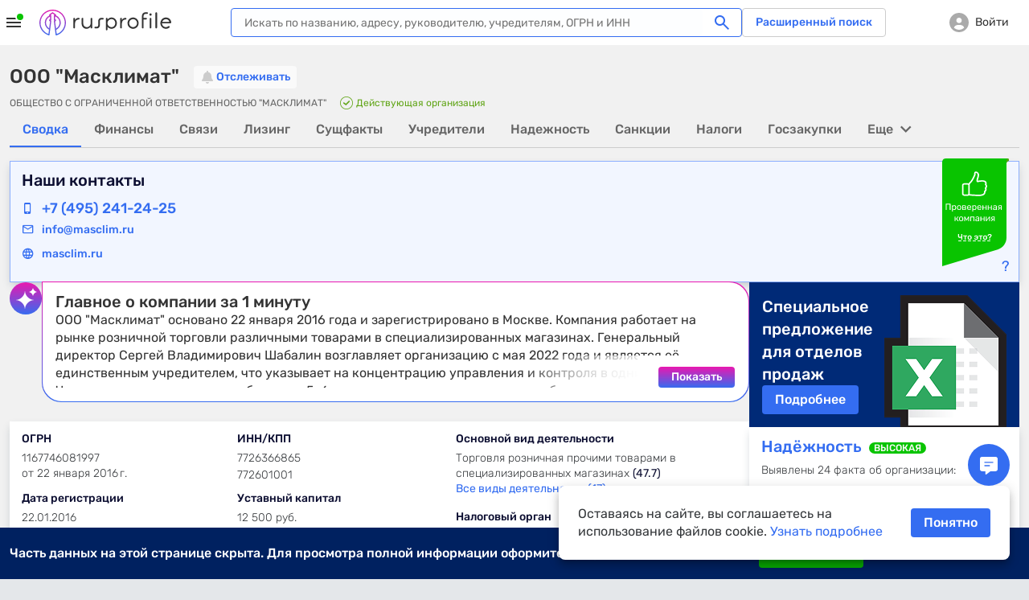

--- FILE ---
content_type: text/html; charset=utf-8
request_url: https://www.rusprofile.ru/id/10301426
body_size: 48287
content:
<!DOCTYPE html> <html lang="ru"> <head> <meta http-equiv="Content-Type" content="text/html; charset=utf-8" /> <meta name="viewport" content="width=device-width, user-scalable=yes, initial-scale=1, maximum-scale=1" /> <meta name="format-detection" content="telephone=no"> <meta http-equiv="x-ua-compatible" content="ie=edge"> <meta name="theme-color" content="#ffffff"> <title>ООО &quot;Масклимат&quot; Москва (ИНН 7726366865) адрес, официальный сайт и телефон</title> <meta name="description" content="&amp;#9989; ООО &quot;Масклимат&quot; (ИНН 7726366865) Москва ➤ реквизиты и официальный сайт организации. ➤ Юридический адрес, руководство, учредители, телефон и другие данные на Rusprofile." /> <meta name="keywords" content="ООО &quot;Масклимат&quot;, ОБЩЕСТВО С ОГРАНИЧЕННОЙ ОТВЕТСТВЕННОСТЬЮ &quot;МАСКЛИМАТ&quot;, Шабалин Сергей Владимирович, ИНН 7726366865, ОГРН 1167746081997, 52733505 ОКПО, компания, предприятие, организация, адрес, телефон, официальный сайт, почта, email, веб-сайт, схема проезда, карта" /> <meta property="og:title" content="ООО &quot;Масклимат&quot;" /> <meta property="og:url" content="https://www.rusprofile.ru/id/10301426" /> <meta property="og:description" content="Ключевые сведения о ООО &quot;Масклимат&quot; из официальных источников." /> <meta property="og:image" content="https://www.rusprofile.ru/images/open-graph-200.png" /> <link rel="canonical" href="https://www.rusprofile.ru/id/10301426" /> <link rel="icon" href="/favicon.ico"> <link rel="icon" href="/images/favicon.png" type="image/png"> <link rel="apple-touch-icon" href="/images/apple-touch-icon-180.png"> <link rel="manifest" href="/manifest.json" crossorigin="use-credentials"> <link type="text/css" rel="stylesheet" href="/assets/ul.vV7zNfyy.css" /> <link type="text/css" rel="stylesheet" href="/assets/main.DkV1CZVn.css" media="none" id="_preloaded_css" onload="if (typeof(window._full_css) === 'function') window._full_css(); else window._full_css = true;"/> <script>
        window._full_css = false;
        document.addEventListener('DOMContentLoaded', function() { document.getElementById('_preloaded_css').media = 'all' })
    </script> <noscript> <link type="text/css" rel="stylesheet" href="/assets/main.DkV1CZVn.css" /> </noscript> <link rel="preload" as="font" type="font/woff2" href="/assets/rubik-v12-latin_cyrillic-regular.woff2" crossorigin/> <link rel="preload" as="font" type="font/woff2" href="/assets/rubik-v12-latin_cyrillic-medium.woff2" crossorigin/> <link rel="preload" as="font" type="font/woff2" href="/assets/rubik-v12-latin_cyrillic-light.woff2" crossorigin/> <link rel="preload" as="font" type="font/woff2" href="/assets/rubik-v12-latin_cyrillic-bold.woff2" crossorigin/> <link rel="preload" as="font" type="font/woff" href="/assets/icomoon.woff" crossorigin/> <script type="text/javascript">
        window.RPF = {
            provide: {
                app: {
                    iconsVer: '09d10a6fff137881857e4fc8c0b4a623'
                }
            },
            store: {
                user : {"id":null},
            }
        };
        window.parseAdSourceCodeQueye = [];
        window.parseAdSourceCode = function (data,point){
            window.parseAdSourceCodeQueye.push({data: data, point: point})
        }

                RPF.growthbook_features = {"rpf-7821":{"defaultValue":false,"rules":[{"force":true,"coverage":0.05,"hashAttribute":"userId"}]},"rpf-8992":{"defaultValue":false,"rules":[{"condition":{"activeTariffGroup":"rpf9243_pro_plus"},"force":true},{"condition":{"userId":"486"},"force":true},{"condition":{"userId":"787830"},"force":true},{"condition":{"userId":"100408"},"force":true},{"condition":{"userId":"562817"},"force":true},{"condition":{"userId":"640292"},"force":true},{"condition":{"userId":"594436"},"force":true},{"condition":{"userId":"271699"},"force":true},{"condition":{"userId":"522414"},"force":true},{"condition":{"userId":"496607"},"force":true},{"condition":{"userId":"616115"},"force":true},{"condition":{"userId":"467733"},"force":true},{"condition":{"userId":"717234"},"force":true},{"condition":{"userId":"75966"},"force":true},{"condition":{"userId":"519"},"force":true},{"condition":{"userId":"315179"},"force":true},{"condition":{"userId":"828205"},"force":true},{"condition":{"userId":"819658"},"force":true},{"condition":{"userId":"784180"},"force":true},{"condition":{"userId":"755899"},"force":true},{"condition":{"userId":"331678"},"force":true},{"condition":{"userId":"742773"},"force":true},{"condition":{"userId":"403"},"force":true},{"condition":{"userId":"847980"},"force":true},{"condition":{"userId":"530497"},"force":true},{"force":true,"coverage":1,"hashAttribute":"growthbookId"}]},"rpf-9052":{"defaultValue":"user-disabled","rules":[{"condition":{"userId":"820764"},"force":"B1"},{"condition":{"userId":"779370"},"force":"B1"},{"condition":{"userId":"902285"},"force":"B1"}]},"rpf-9982":{"defaultValue":false,"rules":[{"condition":{"userId":"426275"},"force":true},{"condition":{"userId":"100408"},"force":true},{"condition":{"userId":"594436"},"force":true},{"condition":{"userId":"426275"},"force":true},{"condition":{"activePro":true},"force":true,"coverage":1,"hashAttribute":"userId"}]},"rpf-10491":{"defaultValue":"user-disabled","rules":[{"condition":{"growthbookId":"8376624644748571906"},"force":"B"},{"condition":{"growthbookId":"4891113852801292606"},"force":"B"},{"condition":{"growthbookId":"6930858171675556217"},"force":"B"},{"condition":{"growthbookId":"4891113852801292606"},"force":"A"},{"condition":{"growthbookId":"8651773455334915590"},"force":"B"}]},"rpf-10489":{"defaultValue":false,"rules":[{"condition":{"activePro":true},"force":true}]},"rpf-10820":{"defaultValue":"user-disabled"},"rpf-10819":{"defaultValue":false,"rules":[{"force":true,"coverage":1,"hashAttribute":"userId"}]},"rpf-10838":{"defaultValue":false,"rules":[{"force":true,"coverage":1,"hashAttribute":"userId"}]},"rpf-10818-role":{"defaultValue":"user-disabled","rules":[{"condition":{"growthbookId":"7217753088979009485"},"force":"B"}]},"gsc-socialproof":{"defaultValue":"user-disabled"},"rpf-10964":{"defaultValue":"user-disabled"},"rpf-10839":{"defaultValue":false,"rules":[{"force":true,"coverage":1,"hashAttribute":"userId"}]},"rpf-10962":{"defaultValue":"user-disabled","rules":[{"condition":{"activePro":false},"coverage":1,"hashAttribute":"growthbookId","seed":"rpf-10962","hashVersion":2,"variations":["A","B"],"weights":[0.5,0.5],"key":"rpf-10962","meta":[{"key":"A"},{"key":"B"}],"phase":"2"},{"condition":{"growthbookId":"6914533059544181262"},"force":"B"}]},"rpf-11089":{"defaultValue":"user-disabled","rules":[{"condition":{"activePro":false},"coverage":1,"hashAttribute":"growthbookId","seed":"01049f68-4d54-4bb7-b214-f030a0e60163","hashVersion":2,"force":"A"}]},"rpf-11104":{"defaultValue":"user-disabled"}};
        RPF.growthbook_attributes = {"growthbookId":"8974382755520148432","uri":"\/id\/10301426","userAgentDevice":"desktop","activeNow":null,"activeLast":null,"viewSubscribeSession":false,"viewCheckoutSession":false,"activePro":false,"activeProPlus":false,"activeTrial":false,"neverBuy":true,"neverProBuy":true,"hasAnyPro":false,"viewSubscribe":false,"viewCheckout":false,"pro_period":null,"pro_tarif":null,"activeTariffGroup":null,"activeClaiming":false,"activeSearch":false,"activeSubscribe":false,"countPayPro":0,"datePayPro":null,"daysRemain":null,"userId":null,"owner_id":null,"email":null,"registrationDate":null,"bookmarks_count":"","bookmarks":false,"companyType":null,"pageSection":"","pageName":"dashboard","pageVariant":null,"phoneReceived":null,"firstDatePayPro":null,"isTouchDevice":null,"screenWidth":null};
        
            </script> <script type="module" src="/assets/app_pre.P7JpZfdw.js" ></script> <!--<![endif]--> <meta name="subscribed" content="false"> </head> <body class="dashboard-page" > <div id="main_info" class="overhidden" data-ts="0" data-sitekey="6LcAn-ErAAAAAKQewKyduyezl4YVE4wkP5uc1cyv" data-invisible-sitekey="6LcIn-ErAAAAADDx6WiiZyHWzCHkVjbJXC-DOUyN" data-user="false" data-dynamic_mod_disabled="0" data-dynamic_mod_disabled_text="" data-metrika="" data-registered_now="0" data-skip_personal_info="0" data-pi_skip_steps="" data-shared_uid=""></div> <script>
    // Инициализация глобальных переменных
    (function() {
        window.dataLayer = window.dataLayer || [];
        // https://getsitecontrol.com/help/javascript-api/
        window.gsc = window.gsc || function() {
            (gsc.q = gsc.q || []).push(arguments)
        };
        // инициализация window.AID
        const host = window.location.hostname;
        if (host.includes('beta')) {
            window.AID = 'beta';
        } else if (host.includes('test')) {
            window.AID = 'test';
        } else {
            window.AID = 'prod';
        }
    }());

    document.addEventListener('DOMContentLoaded', () => {
        const isDomLoaded = true;

        const snowplowDelayedEvents = [];

        // объект для наших функций.
        const RPTM = { dataLayerVariables: {} };
        // Дебаг-логирование на тестовых сайтах.
        const isTestSite = window.location.hostname.indexOf('test') !== -1
            || window.location.hostname.indexOf('beta') !== -1;
        RPTM.debug = function() {
            if (isTestSite) {
                console.debug('[RPTM DEBUG]', ...arguments);
            }
        }

        function snowplowWhenReady() {
            // Проверяем, что snowplow инициализирован
            const args = Array.from(arguments);
            if (typeof window.snowplow === 'function') {
                window.snowplow(...args);
                RPTM.debug('snowplow args:', ...args);
                return;
            }
            RPTM.debug('snowplow not ready yet, delaying call with args:', ...args);
            // Сохраняем событие для отправки после инициализации snowplow
            snowplowDelayedEvents.push(args);
        }
        function snowplowDispatchDelayedEvents() {
            if (snowplowDelayedEvents.length > 0) {
                if (typeof window.snowplow !== 'function') {
                    console.error("can't send delayed snowplow events as window.snowplow is not a function:", window.snowplow);
                    return;
                }
                RPTM.debug(`sending ${snowplowDelayedEvents.length} delayed snowplow events`);
                const delayedEvents = Array.from(snowplowDelayedEvents);
                snowplowDelayedEvents.splice(0, snowplowDelayedEvents.length);
                for (const args of delayedEvents) {
                    try {
                        window.snowplow(...args);
                        RPTM.debug('snowplow delayed args:', ...args);
                    } catch (err) {
                        console.log(err);
                    }
                }
            }
        }

        // так ждём GB.pushAttrs(GB.GB_attributes);
        function waitGbPush(callback) {
            function isGbDataLayerItem(item) {
                // проверка наличия данных, которые GB.pushAttrs(GB.GB_attributes) всегда запихивает в dataLayer
                return item && typeof item === 'object'
                    && (Object.hasOwn(item, 'viewSubscribeSession')
                        || Object.hasOwn(item, 'viewCheckoutSession'))
            }

            // Проверяем существующие элементы
            for (const item of dataLayer) {
                if (isGbDataLayerItem(item)) {
                    callback();
                    return;
                }
            }

            // Сохраняем оригинальный push
            const originalDataLayerPush = window.dataLayer.push;

            // Перезаписываем push для отслеживания новых элементов
            window.dataLayer.push = function() {
                let isGb = false;
                for (const item of arguments) {
                    if (isGbDataLayerItem(item)) {
                        isGb = true;
                        break;
                    }
                }

                // Вызываем оригинальный push
                originalDataLayerPush.apply(window.dataLayer, arguments);

                if (isGb) {
                    // Восстанавливаем оригинальный push
                    window.dataLayer.push = originalDataLayerPush;
                    callback();
                }
            }
        }

        waitGbPush(() => {
            const delayedEvents = [];
            let isInitialized = false;

            // Инициализация, которая срабатывает сразу - объявляются функции,
            // с помощью которых потом формируются "теги" и т.п.
            (function() {
                // чтобы не конфликтовало ни с чем JS CustomEvent будем префиксить
                const calcJsCustomEventName = (eventName) => `RPTM_${eventName}`;

                RPTM.addCustomEventListener = function(eventName, callback) {
                    window.addEventListener(calcJsCustomEventName(eventName), callback);
                }

                RPTM.removeCustomEventListener = function(eventName, callback) {
                    window.removeEventListener(calcJsCustomEventName(eventName), callback);
                }

                // Обработка нового элемента dataLayer.
                RPTM.dataLayerItemHandlers = [
                    function(item) {
                        RPTM.debug('handling dataLayer item:', item);
                        if (typeof item !== 'object') {
                            return;
                        }
                        for (const [key, value] of Object.entries(item)) {
                            RPTM.dataLayerVariables[key] = value;
                        }
                        if (item.event) {
                            const detail = {dataLayerItem: item, isDelayed: !isInitialized};
                            const customEvent = new CustomEvent(calcJsCustomEventName(item.event), {detail: detail});
                            if (isInitialized) {
                                window.dispatchEvent(customEvent);
                            } else {
                                delayedEvents.push(customEvent);
                            }
                        }
                    }
                ];

                function handleNewDataLayerItem(item) {
                    for (const handler of RPTM.dataLayerItemHandlers) {
                        try {
                            handler(item);
                        } catch (err) {
                            console.error('Error in dataLayer handler:', err);
                        }
                    }
                }

                // "Подписка" на новые элементы dataLayer (добавленные через метод dataLayer.push).
                window.dataLayer.map(handleNewDataLayerItem);

                // Сохраняем оригинальный push
                const originalDataLayerPush = window.dataLayer.push;

                window.dataLayer.push = function() {
                    for (const item of arguments) {
                        handleNewDataLayerItem(item);
                    }
                    originalDataLayerPush.apply(window.dataLayer, arguments);
                }

                // Выполнение функции после DOMContentLoaded
                RPTM.onDomContentLoaded = function(callback) {
                    if (isDomLoaded || document.readyState !== 'loading') {
                        callback();
                        return;
                    }
                    const event = 'readystatechange';

                    function listener() {
                        if (document.readyState !== 'loading') {
                            document.removeEventListener(event, listener);
                            callback();
                        }
                    }

                    document.addEventListener(event, listener);
                }

                // Вставляет внешний скрипт (src=...).
                RPTM.appendScriptWithSrc = function(src, isAsync = true) {
                    const load = () => {
                        const script = document.createElement('script');
                        script.async = isAsync;
                        script.src = src;
                        (document.body || document.head).appendChild(script);
                        RPTM.debug(`inserted script src='${src}' (async=${script.async})`);
                    };

                    if (document.readyState === 'complete') {
                        load();
                    } else {
                        window.addEventListener('load', load, { once: true });
                    }
                };

                // Выполняет один раз при срабатывании события
                RPTM.execOnCustomEvent = function(eventName, callback, additionalEventCheck) {
                    RPTM.addCustomEventListener(eventName, (event) => {
                        if (typeof additionalEventCheck === 'function' && !additionalEventCheck(event)) {
                            return;
                        }
                        callback(event);
                    });
                }
                RPTM.execOnceOnCustomEvent = function(eventName, callback, additionalEventCheck) {
                    const _callback = (event) => {
                        if (typeof additionalEventCheck === 'function' && !additionalEventCheck(event)) {
                            return;
                        }
                        callback(event);
                        RPTM.removeCustomEventListener(event, _callback);
                    };
                    RPTM.addCustomEventListener(eventName, _callback);
                }

                RPTM.getCookie = function(cookieName) {
                    const cookieData = document.cookie.split('; ').find(row => row.startsWith(`${cookieName}=`));
                    return cookieData ? cookieData.split('=')[1] : null;
                }

                // Переменные
                const cookieVariableCookieName = {
                    'growthbookId': '_gb_id',
                };
                const variablesAliases = {
                    'experimentId_rpf8795': 'abInfo.experimentId',
                    'experimentStart': 'abInfo.experimentStart',
                    'eventName': 'event',
                    'snowplowId': 'snowplowDomainUserId'
                }
                RPTM.getVariable = function(variableName, event) {
                    const eventDetail = event && typeof event === 'object' && event.detail
                    && typeof event.detail === 'object' ? event.detail : {};

                    function getVal(key) {
                        if (eventDetail.isDelayed
                            && eventDetail.dataLayerItem
                            && typeof eventDetail.dataLayerItem === 'object'
                            && Object.hasOwn(eventDetail.dataLayerItem, key)) {
                            return eventDetail.dataLayerItem[key];
                        } else {
                            return RPTM.dataLayerVariables[key];
                        }
                    }

                    const cookieName = cookieVariableCookieName[variableName];
                    if (typeof cookieName === 'string') {
                        return RPTM.getCookie(cookieName); // Исправлено: используем cookieName вместо variableName
                    }
                    if (Object.hasOwn(variablesAliases, variableName)) {
                        variableName = variablesAliases[variableName];
                    }
                    // e.g. variableName = 'abInfo.experimentStart'
                    if (variableName.includes('.')) {
                        const keys = variableName.split('.');
                        let obj = getVal(keys[0]);
                        keys.shift();
                        for (const key of keys) {
                            if (typeof obj !== 'object' || !Object.hasOwn(obj, key)) {
                                return undefined;
                            }
                            obj = obj[key];
                        }
                        return obj;
                    }
                    // e.g. variableName = 'isInteraction'
                    return getVal(variableName);
                }
            }());

            // Наши "теги".

            // Snowplow - PageView (инициализация Snowplow)
            (function() {
                const snowplowPageViewCallback = (event) => {
                    // Инициализация основного кода
                    ;(function(p, l, o, w, i, n, g) {
                        if (!p[i]) {
                            p.GlobalSnowplowNamespace = p.GlobalSnowplowNamespace || [];
                            p.GlobalSnowplowNamespace.push(i);
                            p[i] = function() {
                                (p[i].q = p[i].q || []).push(arguments)
                            };
                            p[i].q = p[i].q || [];
                            n = l.createElement(o);
                            g = l.getElementsByTagName(o)[0];
                            n.async = 1;
                            n.src = w;
                            g.parentNode.insertBefore(n, g)
                        }
                    }(window, document, 'script', 'https://unpkg.com/@snowplow/javascript-tracker@3.8.0/dist/sp.js', 'snowplow'));
                    RPTM.debug('snowplow script tag inserted');

                    // Инициализация треккера
                    const appId = window.AID;
                    window.snowplow('newTracker', 'sp', 'https://www.rusprofile.ru/snowplow', {
                        appId: appId,
                        minimumVisitLength: 30,
                        encodeBase64: false,
                        resetActivityTrackingOnPageView: true,
                        connectionTimeout: 5000,
                        anonymousTracking: false,
                        contexts: {  //подключение модулей и встроенных контекстов
                            webPage: true,
                            session: true,
                            performanceTiming: true,
                            gaCookies: true,
                            clientHints: true,
                            encodeBase64: false,
                        },
                    });
                    RPTM.debug('snowplow newTracker / appId:', appId);

                    // Инициализация глобального (в терминах snowplow) контекста.
                    //  Глобальный контекст будет отправляться со всеми хитами на странице

                    // ------ Начало -------
                    // Информация о пользователе
                    const userContext = {
                        schema: 'iglu:ru.rusprofile/user_context/jsonschema/1-0-2',
                        data: {
                            userEmail: RPTM.getVariable('userEmail', event), // UserId: String - Опционально
                            yametrikaid: RPTM.getVariable('yametrikaid', event), // yametrikaid: String - Опционально
                            googleid: RPTM.getVariable('googleid', event), // googleid: String - Опционально
                            segment: RPTM.getVariable('userSegment', event) || 'notAuth', // segment: String - Опционально
                            customDimensions: {
                                'registrationDate': RPTM.getVariable('registrationDate', event),
                                'activeSubscribe': RPTM.getVariable('activeSubscribe', event),
                                'activePro': RPTM.getVariable('activePro', event),
                                'activeSearch': RPTM.getVariable('activeSearch', event),
                                'activeClaiming': RPTM.getVariable('activeClaiming', event),
                                'email': RPTM.getVariable('email', event),
                                'bookmarks': RPTM.getVariable('bookmarks', event),
                                'bookmarks_count': RPTM.getVariable('bookmarks_count', event)
                            }, // userCustomDimensions - все String - Опционально, ВАЖНО !!! это - userCustomDimensions !!!
                            event_customDimensions: {
                                'pageName': RPTM.getVariable('pageName', event),
                                'pageVariant': RPTM.getVariable('pageVariant', event),
                                'companyTypeDashboard': RPTM.getVariable('companyTypeDashboard', event),
                                'pageName_ch_tr': RPTM.getVariable('pageName_ch_tr', event),
                                'pageSection': RPTM.getVariable('pageSection', event)
                            } // eventCustomDimensions - все String - Опционально,  ВАЖНО !!! это - eventCustomDimensions !!!
                        }
                    };

                    // Добавление глобального контекста в треккер
                    // Если вы не используете какой-либо из контекстов  удалите из списка  ниже
                    const snowplowGlobalContexts = [userContext];
                    window.snowplow('addGlobalContexts', snowplowGlobalContexts);
                    RPTM.debug('snowplow addGlobalContexts:', snowplowGlobalContexts);

                    if (window.yaParams && window.yaParams.UserID) {
                        const snowplowUserId = window.yaParams.UserID;
                        window.snowplow('setUserId', snowplowUserId); //отправка информации о UserID
                        RPTM.debug('snowplow setUserId:', snowplowUserId);
                    }

                    // получаем clientid (snowplowid)
                    window.snowplow(function() {
                        const sp = this.sp;
                        const domainUserInfo = sp.getDomainUserInfo();
                        // типа send it to Google Tag Manager
                        window.dataLayer.push({
                            'event': 'trackerReady',
                            'snowplowDomainUserId': domainUserInfo[1]
                        });
                    });

                    // Отправка хита о просмотре страницы
                    window.snowplow('trackPageView');
                    RPTM.debug('snowplow trackPageView');

                    // Отправляем отложенные события, если они есть
                    snowplowDispatchDelayedEvents();
                };
                RPTM.execOnCustomEvent('spa_page_view', snowplowPageViewCallback);
                RPTM.onDomContentLoaded(snowplowPageViewCallback);
            }());

            // AB - cookie and dataLayer install
            // триггер "CallBack AB (rpf-8795)" - это событие "ab" + доп проверка
            (function() {
                const callbackAb = () => {
                    RPTM.debug('callbackAb call start');
                    const cookies = document.cookie.split(';');
                    RPTM.debug('All cookies:', cookies);

                    let foundCookies = 0;
                    for (let i = 0; i < cookies.length; i++) {
                        const trimmedCookie = cookies[i].trim();
                        if (trimmedCookie.startsWith('_gb_ab')) {
                            foundCookies++;
                            RPTM.debug('Found _gb_ab cookie:', trimmedCookie);

                            const gtmCookieParts = trimmedCookie.split('=');
                            if (gtmCookieParts.length < 2) {
                                RPTM.debug('Invalid _gb_ab cookie format:', trimmedCookie);
                                continue;
                            }

                            const gtmCookieName = gtmCookieParts[0];
                            const gtmCookieValue = gtmCookieParts[1];

                            if (!gtmCookieValue || gtmCookieValue.trim() === '') {
                                RPTM.debug('Empty _gb_ab cookie value for:', gtmCookieName);
                                continue;
                            }

                            const gtmCookieExpId = gtmCookieName.slice('_gb_ab_'.length);
                            if (!gtmCookieExpId) {
                                RPTM.debug('Empty experiment ID for _gb_ab cookie:', gtmCookieName);
                                continue;
                            }

                            window.dataLayer.push({
                                'event': 'gtmCookieAB',
                                'isInteraction': false,
                                'experimentId': gtmCookieExpId,
                                'experimentVariant': gtmCookieValue
                            });

                            RPTM.debug('Pushed gtmCookieAB event:', {
                                experimentId: gtmCookieExpId,
                                experimentVariant: gtmCookieValue
                            });
                        }
                    }
                    RPTM.debug('Total _gb_ab cookies found:', foundCookies);
                };

                function checkExperimentIdRpf8795ContainsRpf8795(event) {
                    const experimentId_rpf8795 = RPTM.getVariable('experimentId_rpf8795', event);
                    RPTM.debug('checkExperimentIdRpf8795ContainsRpf8795:', experimentId_rpf8795);
                    try {
                        const result = experimentId_rpf8795 && experimentId_rpf8795.includes('rpf-8795');
                        RPTM.debug('checkExperimentIdRpf8795ContainsRpf8795 result:', result);
                        return result;
                    } catch {
                        RPTM.debug('checkExperimentIdRpf8795ContainsRpf8795 error');
                        return false;
                    }
                }

                // Сначала регистрируем callbackAb
                RPTM.execOnCustomEvent('ab', callbackAb, checkExperimentIdRpf8795ContainsRpf8795);

                // Выполняем callbackAb при DOMContentLoaded с повторными проверками
                RPTM.onDomContentLoaded(callbackAb);
            }());

            // Snowplow - AB (триггер "Event - AB" - событие "gtmCookieAB")
            // Регистрируем обработчик ПОСЛЕ регистрации callbackAb
            RPTM.execOnCustomEvent('gtmCookieAB', (event) => {
                RPTM.debug('gtmCookieAB event received');
                const eventObject = {
                    isInteraction: RPTM.getVariable('isInteraction', event),
                    eventName: RPTM.getVariable('event', event),
                    experimentId: RPTM.getVariable('experimentId', event),
                    experimentVariant: RPTM.getVariable('experimentVariant', event),
                    experimentStart: RPTM.getVariable('experimentStart', event),
                    growthbookId: RPTM.getVariable('growthbookId', event)
                }

                snowplowWhenReady('trackSelfDescribingEvent', {
                    event: {
                        schema: 'iglu:ru.rusprofile/experiment_data/jsonschema/1-0-2',
                        data: eventObject
                    }
                });
            });

            // Snowplow - Clicks/Forms
            // once, т.к. в GTM это - вставка HTML, которая выполняется 1 раз
            (function() {
                const snowplowClicksFormsCallback = (event) => {
                    RPTM.debug('clicks etc event detail:', event ? event.detail : {});
                    const eventObject = {
                        'isInteraction': RPTM.getVariable('isInteraction', event),
                        'eventName': RPTM.getVariable('eventName', event),
                        'eventCategory': RPTM.getVariable('eventCategory', event),
                        'eventAction': RPTM.getVariable('eventAction', event),
                        'eventLabel': RPTM.getVariable('eventLabel', event),
                        'customDimensions': {
                            'element': RPTM.getVariable('element', event),
                            'error_text': RPTM.getVariable('error_text', event),
                            'abVariant': RPTM.getVariable('abVariant', event),
                            'qty_users': RPTM.getVariable('qty_users', event),
                            'payMethod': RPTM.getVariable('payMethod', event),
                            'pro_period': RPTM.getVariable('pro_period', event),
                            'survey_responses': RPTM.getVariable('survey_responses', event),
                            'ogrn': RPTM.getVariable('ogrn', event)

                        }
                    }
                    snowplowWhenReady('trackSelfDescribingEvent', {
                        event: {
                            schema: 'iglu:ru.rusprofile/event_data/jsonschema/1-0-1',
                            data: eventObject
                        }
                    });
                };
                // триггер "Event - Open Form" - это ("form_open" OR "show_popup")
                for (const event of ['click', 'view', 'form_open','form_submit','form_close', 'show_popup', 'close_popup', 'open_url', 'pv', 'spa_page_view']) {
                    RPTM.execOnCustomEvent(event, snowplowClicksFormsCallback);
                }
            }());

            // Snowplow - Scroll
            // ждём загрузку документа, т.к., не зная его высоту, нельзя определить глубину скролла
            RPTM.onDomContentLoaded(() => {
                const callback = (scrollDepth) => {
                    const eventObject = {
                        'isInteraction': false,
                        'eventName': 'scroll',
                        'eventCategory': 'scroll',
                        'eventAction': scrollDepth.toString(),
                        'eventLabel': 'null'
                    }
                    snowplowWhenReady('trackSelfDescribingEvent', {
                        event: {
                            schema: 'iglu:ru.rusprofile/event_data/jsonschema/1-0-1',
                            data: eventObject
                        }
                    });
                }

                const milestones = new Set([25, 50, 75, 99]);
                let ticking = false;

                const getScrollBottom = () => {
                    // simple variant - document.documentElement.scrollTop
                    // noinspection JSDeprecatedSymbols
                    const scrollTop = window.pageYOffset
                        || (document.scrollingElement && document.scrollingElement.scrollTop)
                        || document.documentElement.scrollTop
                        || (document.body && document.body.scrollTop)
                        || 0;
                    // simple variant - window.innerHeight
                    const viewportHeight = window.innerHeight || document.documentElement.clientHeight;
                    return scrollTop + viewportHeight;
                }

                const getMaxScroll = () => {
                    // simple variant - document.documentElement.scrollHeight
                    const d = document.documentElement;
                    const b = document.body || d;
                    return Math.max(
                        b.scrollHeight, d.scrollHeight,
                        b.offsetHeight, d.offsetHeight,
                        b.clientHeight, d.clientHeight
                    );
                };

                const fire = (currentScrollDepth) => {
                    for (const scrollDepth of milestones) {
                        if (currentScrollDepth >= scrollDepth) {
                            milestones.delete(scrollDepth);
                            try {
                                callback(scrollDepth);
                            } catch (err) {
                                console.log(err);
                            }
                        }
                    }
                    if (!milestones.size) {
                        detach();
                    }
                };

                const update = () => {
                    ticking = false;
                    const bottom = getScrollBottom();
                    const max = getMaxScroll();
                    const pct = !max ? 0 : Math.min(100, Math.max(0, Math.floor((bottom / max) * 100)));
                    fire(pct);
                };

                const tick = () => {
                    if (!ticking) {
                        ticking = true;
                        requestAnimationFrame(update);
                    }
                };

                let intervalId = null;

                const detach = () => {
                    ticking = true;
                    if (intervalId) {
                        clearInterval(intervalId);
                    }
                    window.removeEventListener('scroll', tick);
                    window.removeEventListener('resize', tick);
                    window.removeEventListener('load', tick);
                    window.removeEventListener('pageshow', tick);
                    if (ro) ro.disconnect();
                    if (mo) mo.disconnect();

                    RPTM.debug('detached scroll event listeners');
                };

                // recalculate when layout/size changes
                window.addEventListener('scroll', tick, { passive: true });
                window.addEventListener('resize', tick);
                window.addEventListener('load', tick);
                window.addEventListener('pageshow', tick);

                // watch for content/height changes
                const ro = 'ResizeObserver' in window ? new ResizeObserver(tick) : null;
                if (ro) {
                    if (document.documentElement) ro.observe(document.documentElement);
                    if (document.body) ro.observe(document.body);
                }
                const mo = 'MutationObserver' in window ? new MutationObserver(tick) : null;
                if (mo) mo.observe(document.body || document.documentElement, { childList: true, subtree: true });

                if (!ro || !mo) {
                    intervalId = setInterval(tick, 1000);
                }

                tick(); // initial
            });

            // Getsitecontrol
            RPTM.execOnceOnCustomEvent('trackerReady', (event) => {
                // далее всё должно быть аналогично интеграции в GTM
                // https://tagmanager.google.com/?authuser=1#/container/accounts/6075602295/containers/104049192/workspaces/152/tags
                const gscParamGtmVar = {
                    snowId: 'snowplowDomainUserId'
                };
                const gscParamsNamesMatchingGtmVarsNames = [
                    'activePro', 'activeClaiming', 'activeSubscribe',
                    'userSegment', 'bookmarks', 'bookmarks_count', 'countPayPro',
                    'datePayPro', 'activeLast', 'viewSubscribe', 'viewCheckout',
                    'viewSubscribeSession', 'viewCheckoutSession', 'pageName'
                ];

                function updateGscParams(event) {
                    const gscParams = {
                        host: window.location.hostname,
                        // аналогично переменной 'UserID' в GTM
                        userId: window.yaParams && window.yaParams.UserID,
                        // аналогично переменной "Page URL" в GTM
                        pageURL: window.location.href,
                    };
                    // аналогично переменной "reg_date_timestamp" в GTM
                    const registrationDate = RPTM.getVariable('registrationDate', event);
                    if (registrationDate) {
                        const date = new Date(registrationDate);
                        gscParams['registrationDate'] = Math.floor(date.getTime() / 1000);
                    }
                    for (const [gscParamName, gtmVarName] of Object.entries(gscParamGtmVar)) {
                        gscParams[gscParamName] = RPTM.getVariable(gtmVarName, event);
                    }
                    for (const name of gscParamsNamesMatchingGtmVarsNames) {
                        gscParams[name] = RPTM.getVariable(name, event);
                    }

                    // Добавляем counterpartyId из RPF.id
                    if (window.RPF && window.RPF.id) {
                        gscParams['counterpartyId'] = window.RPF.id;
                    }

                    // https://getsitecontrol.com/help/javascript-api/#targeting
                    window.gsc('params', gscParams);
                    RPTM.debug('gsc params:', gscParams);
                }

                updateGscParams(event);

                const watchedGtmVars = new Set(gscParamsNamesMatchingGtmVarsNames.concat(
                    Object.values(gscParamGtmVar), ['registrationDate']))
                RPTM.dataLayerItemHandlers.push(function(item) {
                    if (typeof item !== 'object') {
                        return;
                    }
                    for (const key of Object.keys(item)) {
                        if (watchedGtmVars.has(key)) {
                            updateGscParams(null);
                        }
                    }
                });

                RPTM.appendScriptWithSrc('https://l.getsitecontrol.com/l4693d4m.js', true);
            });

            // Clarity Setup (инициализация window.clarity)
            RPTM.onDomContentLoaded(() => {
                // аналогично переменной 'UserID' в GTM
                const UserID = window.yaParams && window.yaParams.UserID;
                (function(c, l, a, r, i, t, y) {
                    c[a] = c[a] || function() {
                        (c[a].q = c[a].q || []).push(arguments)
                    };
                    t = l.createElement(r);
                    t.async = 1;
                    t.src = "https://www.clarity.ms/tag/" + i;
                    y = l.getElementsByTagName(r)[0];
                    y.parentNode.insertBefore(t, y);
                })(window, document, "clarity", "script", "i8x9s2cqhy");
                if (UserID) {
                    const clarityIdentity = "" + UserID;
                    window.clarity("identify", clarityIdentity);
                    RPTM.debug('clarity identify:', clarityIdentity);
                }
            });

             // Clarity
            (function() {
                function shouldTriggerClarityEventClick(event) {
                    // Проверяем наличие объекта clarity в событии (из конфигурации RpfAnalytics)
                    const data = RPTM.getVariable('clarity', event);

                    return !window.location.hostname.includes('test')
                        && data
                        && data.group
                        && data.value;
                };

                function handlerClarityEvent(event) {
                    const data = RPTM.getVariable('clarity', event);

                    // Пропускаем событие, если данные отсутствуют
                    if (!data || !data.group || !data.value) return;

                    window.clarity("set", data.group, data.value);

                    if(data.upgrade) {
                        window.clarity("upgrade", data.value);
                    }

                    RPTM.debug(`clarity set ${data.group}: ${data.value}`, data.upgrade ? ', upgrade: ${data.value}' : '');
                }

                for (const eventName of ['click', 'ab', 'show_popup']) {
                    RPTM.execOnCustomEvent(eventName, handlerClarityEvent, shouldTriggerClarityEventClick);
                }
            }());

            // Устанавливаем флаг инициализации и отправляем отложенные события
            isInitialized = true;
            for (const customEvent of delayedEvents) {
                RPTM.debug('dispatching delayed event, detail:', customEvent.detail);
                window.dispatchEvent(customEvent);
            }
        });
    });
</script> <div id="wrapper" > <script>
                RPF.screenlimit1 = 767;
                RPF.screenlimit2 = 1199;
            </script> <header class="head dash-pages"> <div class="head__content relative flex container"> <div class="head__left-part"> <div class="btn btn-rounded head__menu-trigger new" id="js-menu-trigger"> <div class="burg"></div> </div> <div class="head__logo"><a href="/">Rusprofile.ru - информация о российских юридических лицах и предпринимателях</a></div> </div> <div class="head__menu" id="js-head-menu"> <div class="links"> <a href="/features" data-track-click="header_menu,features,old">Возможности</a> <a href="/subscribe" data-track-click="header_menu,tariffs,old" class="tariffsPageLink">Тарифы</a> <a href="/subscribe-plus" class="new" data-track-click="header_menu,pro_plus">Проверка физлиц</a> <a href="/about" data-track-click="header_menu,about,old">О проекте</a> </div> </div> <div id="js-head__search" class="head__search main-search full-main "> <div id="searchform" class="js-livesearch searchForm" data-type="head"> <div class="search-autocomplete__wrp"> <div class="search-autocomplete woPaddingRight"> <input name="query" class="search__input" type="text" placeholder="Искать по названию, адресу, руководителю, учредителям, ОГРН и ИНН" maxlength="100" autocomplete="off"> </div> </div> <label class="search-autocomplete__ico"> <i class="ico" data-ico="search-new" > <svg viewBox="0 0 18 18" xmlns="http://www.w3.org/2000/svg" xmlns:xlink="http://www.w3.org/1999/xlink"><path d="M16.6 18L10.3 11.7C9.8 12.1 9.225 12.4167 8.575 12.65C7.925 12.8833 7.23333 13 6.5 13C4.68333 13 3.14583 12.3708 1.8875 11.1125C0.629167 9.85417 0 8.31667 0 6.5C0 4.68333 0.629167 3.14583 1.8875 1.8875C3.14583 0.629167 4.68333 0 6.5 0C8.31667 0 9.85417 0.629167 11.1125 1.8875C12.3708 3.14583 13 4.68333 13 6.5C13 7.23333 12.8833 7.925 12.65 8.575C12.4167 9.225 12.1 9.8 11.7 10.3L18 16.6L16.6 18ZM6.5 11C7.75 11 8.8125 10.5625 9.6875 9.6875C10.5625 8.8125 11 7.75 11 6.5C11 5.25 10.5625 4.1875 9.6875 3.3125C8.8125 2.4375 7.75 2 6.5 2C5.25 2 4.1875 2.4375 3.3125 3.3125C2.4375 4.1875 2 5.25 2 6.5C2 7.75 2.4375 8.8125 3.3125 9.6875C4.1875 10.5625 5.25 11 6.5 11Z" fill="currentcolor"/></svg> </i> </label> <button type="button" class="head__search-opener mobile btn-rounded hidden searchIco"> <i class="ico" data-ico="search-new" > <svg viewBox="0 0 18 18" xmlns="http://www.w3.org/2000/svg" xmlns:xlink="http://www.w3.org/1999/xlink"><path d="M16.6 18L10.3 11.7C9.8 12.1 9.225 12.4167 8.575 12.65C7.925 12.8833 7.23333 13 6.5 13C4.68333 13 3.14583 12.3708 1.8875 11.1125C0.629167 9.85417 0 8.31667 0 6.5C0 4.68333 0.629167 3.14583 1.8875 1.8875C3.14583 0.629167 4.68333 0 6.5 0C8.31667 0 9.85417 0.629167 11.1125 1.8875C12.3708 3.14583 13 4.68333 13 6.5C13 7.23333 12.8833 7.925 12.65 8.575C12.4167 9.225 12.1 9.8 11.7 10.3L18 16.6L16.6 18ZM6.5 11C7.75 11 8.8125 10.5625 9.6875 9.6875C10.5625 8.8125 11 7.75 11 6.5C11 5.25 10.5625 4.1875 9.6875 3.3125C8.8125 2.4375 7.75 2 6.5 2C5.25 2 4.1875 2.4375 3.3125 3.3125C2.4375 4.1875 2 5.25 2 6.5C2 7.75 2.4375 8.8125 3.3125 9.6875C4.1875 10.5625 5.25 11 6.5 11Z" fill="currentcolor"/></svg> </i> </button> </div> <a href="/search-advanced" class="advanced-search-btn-external advanced-search-btn btn-white-alt" rel="nofollow" data-goal-param="interactions, search_advanced_ul" data-new="" data-track-click="search, go_list, extended" > <i class="ico" data-ico="settings" > <svg viewBox="0 0 16 14" xmlns="http://www.w3.org/2000/svg" xmlns:xlink="http://www.w3.org/1999/xlink"><path d="M15.5 11H5V10.5C5 10.25 4.75 10 4.5 10H3.5C3.21875 10 3 10.25 3 10.5V11H0.5C0.21875 11 0 11.25 0 11.5V12.5C0 12.7812 0.21875 13 0.5 13H3V13.5C3 13.7812 3.21875 14 3.5 14H4.5C4.75 14 5 13.7812 5 13.5V13H15.5C15.75 13 16 12.7812 16 12.5V11.5C16 11.25 15.75 11 15.5 11ZM15.5 6H13V5.5C13 5.25 12.75 5 12.5 5H11.5C11.2188 5 11 5.25 11 5.5V6H0.5C0.21875 6 0 6.25 0 6.5V7.5C0 7.78125 0.21875 8 0.5 8H11V8.5C11 8.78125 11.2188 9 11.5 9H12.5C12.75 9 13 8.78125 13 8.5V8H15.5C15.75 8 16 7.78125 16 7.5V6.5C16 6.25 15.75 6 15.5 6ZM15.5 1H9V0.5C9 0.25 8.75 0 8.5 0H7.5C7.21875 0 7 0.25 7 0.5V1H0.5C0.21875 1 0 1.25 0 1.5V2.5C0 2.78125 0.21875 3 0.5 3H7V3.5C7 3.78125 7.21875 4 7.5 4H8.5C8.75 4 9 3.78125 9 3.5V3H15.5C15.75 3 16 2.78125 16 2.5V1.5C16 1.25 15.75 1 15.5 1Z" fill="currentcolor"/></svg> </i> Расширенный поиск <i class="ico" data-ico="next_chevron" > <svg viewBox="0 0 8 14" xmlns="http://www.w3.org/2000/svg" xmlns:xlink="http://www.w3.org/1999/xlink"><path d="M0.75 0.21875L0.125 0.8125C0 0.96875 0 1.21875 0.125 1.34375L5.78125 7L0.125 12.6875C0 12.8125 0 13.0625 0.125 13.2188L0.75 13.8125C0.90625 13.9688 1.125 13.9688 1.28125 13.8125L7.84375 7.28125C7.96875 7.125 7.96875 6.90625 7.84375 6.75L1.28125 0.21875C1.125 0.0625 0.90625 0.0625 0.75 0.21875Z" fill="currentcolor"/></svg> </i> </a>
</div> <div class="head__user" id="js-head-user"> <div class="btn btn-rounded" id="menu-personal-trigger"> <i class="ico ico-m" data-ico="user_new" > <svg viewBox="0 0 24 24" xmlns="http://www.w3.org/2000/svg" xmlns:xlink="http://www.w3.org/1999/xlink"><path d="M12 0C5.34375 0 0 5.39062 0 12C0 18.6562 5.34375 24 12 24C18.6094 24 24 18.6562 24 12C24 5.39062 18.6094 0 12 0ZM12 6C13.8281 6 15.375 7.54688 15.375 9.375C15.375 11.25 13.8281 12.75 12 12.75C10.125 12.75 8.625 11.25 8.625 9.375C8.625 7.54688 10.125 6 12 6ZM12 21C9.51562 21 7.26562 20.0156 5.625 18.375C6.375 16.4062 8.25 15 10.5 15H13.5C15.7031 15 17.5781 16.4062 18.3281 18.375C16.6875 20.0156 14.4375 21 12 21Z" fill="currentcolor"/></svg> </i> <span class="btn-text"> Войти </span> </div> </div> </div>
</header> <div id="main" class="company-main renewed" itemscope itemtype="https://schema.org/Organization"> <div class="container" id="ab-test-wrp"> <div class="company-header"> <div class="company-header__head"> <h1 itemprop="name"> ООО &quot;Масклимат&quot; </h1> <div id="bookmark-company-header"> <button type="button" class="company-header__button-follow"> <i class="ico" data-ico="bell" > <svg viewBox="0 0 14 24" xmlns="http://www.w3.org/2000/svg" xmlns:xlink="http://www.w3.org/1999/xlink"><path d="M8 16C9.09375 16 9.96875 15.125 9.96875 14H6C6 15.125 6.875 16 8 16ZM14.7188 11.3438C14.125 10.6875 12.9688 9.71875 12.9688 6.5C12.9688 4.09375 11.2812 2.15625 8.96875 1.65625V1C8.96875 0.46875 8.53125 0 8 0C7.4375 0 7 0.46875 7 1V1.65625C4.6875 2.15625 3 4.09375 3 6.5C3 9.71875 1.84375 10.6875 1.25 11.3438C1.0625 11.5312 0.96875 11.7812 1 12C1 12.5312 1.375 13 2 13H13.9688C14.5938 13 14.9688 12.5312 15 12C15 11.7812 14.9062 11.5312 14.7188 11.3438Z" fill="currentcolor"/></svg> </i> </button> </div> <div class="company-header__status"> <p class="company-header__full-name"> <span class="has-copy clipper" itemprop="legalName" data-clipboard-target="#clip_name-long" data-quetemplate-white-mini="true" data-quex="center"> <span class="copy_target" id="clip_name-long"> ОБЩЕСТВО С ОГРАНИЧЕННОЙ ОТВЕТСТВЕННОСТЬЮ &quot;МАСКЛИМАТ&quot;<span class="copy_button alt"></span> </span> </span> </p> <span class="company-header__icon success">Действующая организация</span> </div> </div> <div class="company-header__menu flexmenu"> <script>
        RPF.no_stick_adv = true;
    </script> <nav class="company-menu" id="js-flexmenu"> <span class="flexpoint company-menu_home active" title="ООО &quot;Масклимат&quot;"> <span>Сводка</span> </span> <a href="/finance/10301426" data-key-item="finance" class="flexpoint gtm_nav_finance" title="Финансовые показатели организации" rel="nofollow" data-goal-param="interactions, finance_flex_ul" > <span>Финансы</span> </a> <a href="/connections/10301426" data-key-item="connections" class="flexpoint gtm_nav_connections" title="Связи ООО &quot;Масклимат&quot;" rel="nofollow" data-goal-param="interactions, connections_flex_ul" > <span>Связи</span> </a> <a href="/leasing/10301426" data-key-item="leasing" class="flexpoint gtm_nav_leasing" title="Лизинг ООО &quot;Масклимат&quot;" rel="nofollow" data-goal-param="interactions, leasing_flex_ul" > <span>Лизинг</span> </a> <a href="/facts/10301426" data-key-item="facts" class="flexpoint gtm_nav_facts" title="Сущфакты ООО &quot;Масклимат&quot;" rel="nofollow" data-goal-param="interactions, facts_flex_ul" > <span>Cущфакты</span> </a> <a href="/founders/10301426" data-key-item="founders" class="flexpoint gtm_nav_founders" title="Учредители ООО &quot;Масклимат&quot;" rel="nofollow" data-goal-param="interactions, founders_flex_ul" > <span>Учредители</span> </a> <a href="/reliability/10301426" data-key-item="reliability" class="flexpoint gtm_nav_reliability" title="Надежность" rel="nofollow" data-goal-param="interactions, reliability_flex_ul" > <span>Надежность</span> </a> <a href="/sanctions/10301426" data-key-item="sanctions" class="flexpoint gtm_nav_sanctions" title="Санкции ООО &quot;Масклимат&quot;" rel="nofollow" data-goal-param="sanctions_flex_ul" > <span>Санкции</span> </a> <a href="/taxes/10301426" data-key-item="taxes" class="flexpoint gtm_nav_taxes" title="Налоги и сборы ООО &quot;Масклимат&quot;" rel="nofollow" data-goal-param="interactions, taxes_flex_ul" > <span>Налоги</span> </a> <a href="/gz/10301426" data-key-item="gz" class="flexpoint gtm_nav_gz" title="Участие ООО &quot;Масклимат&quot; в государственных закупках" rel="nofollow" data-goal-param="interactions, contractors_flex_ul" > <span>Госзакупки</span> </a> <a href="/history/10301426" data-key-item="history" class="flexpoint gtm_nav_history" title="Исторические сведения" rel="nofollow" data-goal-param="interactions, history_flex_ul" > <span>История</span> </a> <a href="/requisites/10301426" data-key-item="requisites" class="flexpoint gtm_nav_requisites" title="Реквизиты ООО &quot;Масклимат&quot;" rel="nofollow" data-goal-param="interactions, requisites_flex_ul" > <span>Реквизиты</span> </a> <a href="/okved/10301426" data-key-item="okved" class="flexpoint gtm_nav_okved" title="Виды деятельности организации по ОКВЭД" rel="nofollow" data-goal-param="interactions, okved_flex_ul" > <span>Виды деят.</span> </a> <a href="/egrul?ogrn=1167746081997" data-key-item="egrul" class="flexpoint gtm_nav_egrul" title="Выписка из ЕГРЮЛ" rel="nofollow" data-goal-param="interactions, egr_flex_ul" > <span>Выписка из ЕГРЮЛ</span> </a> <hr> <span class="flexpoint overhidden js-bookmark-btn-flexmenu"> <button type="button" class="fake-flexpoint icon-delete gtm_nav_track" data-type="UL" data-id="10301426" data-name="ООО &quot;Масклимат&quot;" data-track-click-goal-param="follow_flex_ul" data-key-item="changes"> <span> Отслеживать изменения </span> </button> </span> <div class="morebutton"> <span class="company-menu_more" data-key-item="more"><span>Еще</span></span> <div class="menupopup"> <div class="menupopup__header">Еще <button type="button" class="menupopup__close"></button> </div> <div class="menupopup__frame"></div> </div> </div>
</nav> </div> <div class="sticky-tariffs__block"> <div class="head sticky" id="sticky-header"> <div class="container sticky-info"> <span class="sticky-close"> <svg xmlns="http://www.w3.org/2000/svg" width="10" height="10" viewBox="0 0 10 10" fill="none"> <path d="M9 9L5 5M1 1L5 5M5 5L9 1M5 5L1 9" stroke="white" stroke-opacity="1" stroke-width="2"> </svg> </span> <p> <span>Часть данных на этой странице скрыта.</span> Для просмотра полной информации оформите профессиональный&nbsp;доступ </p> <div class="sticky-btn"> <a href="/subscribe" data-goal-param="interactions, sticky-button" class="sticky-btn__link" data-save-return-url="true" data-track-click="cta_paywalls, sticky_button, null" > Подключить </a> </div> </div> </div> </div> </div> <div class="tiles grid tiles-ul"> <div class="tiles__item"> <div class="tile-item blue-tile"> <div class="quetip" data-quetip="Информация предоставлена представителем компании<br><br><a href='/business' data-track-click='not_masked,ul_dash_claim,contacts_question,link'>Подробнее</a>">?</div> <div class="claim-flex"> <div class="claim-contacts"> <h2 class="tile-item__title">Наши контакты</h2> <div class="claim-phone">+7 (495) 241-24-25</div> <a class="claim-mail" href="mailto:info@masclim.ru" data-track-click="not_masked,ul_dash_claim,contacts,email">info@masclim.ru</a> <a class="claim-web" href="http://masclim.ru/" rel="nofollow noopener" target="_blank" data-track-click="not_masked,ul_dash_claim,contacts,site">masclim.ru</a> </div> </div> <div class="claim-label"> <div class="quetip" data-quetip="Официальный представитель компании зарегистрирован на портале, имеет подтвержденные полномочия и принимает поступающие в адрес организации сообщения<br><br><a href='/business' data-track-click='not_masked,ul_dash_claim,claim_label,link'>Подробнее</a>"></div> </div>
</div> </div> <div class="tiles__wrapper"> <div class="tiles__main"> <div class="company-description exp10767"> <div class="company-description__label"></div> <div class="company-description__inner"> <div class="company-description__wrapper"> <div class="company-description__text"> <div class="company-description__title">Главное о компании за 1 минуту</div> <div class="company-description__intro-text">ООО &quot;Масклимат&quot; основано 22 января 2016 года и зарегистрировано в Москве. Компания работает на рынке розничной торговли различными товарами в специализированных магазинах. Генеральный директор Сергей Владимирович Шабалин возглавляет организацию с мая 2022 года и является её единственным учредителем, что указывает на концентрацию управления и контроля в одних руках. Численность сотрудников стабильна — 5-6 человек в течение последних лет, без значительных колебаний. Компания не имеет филиалов и представительств, работает в одном регионе. Товарные знаки не зарегистрированы.</div> </div> <button class="company-description__button">Показать</button> </div> </div>
</div> <div class="tiles__item"> <div class="tile-item company-info maskmarq " id="anketa"> <div class="clear"> <div class="leftcol"> <div class="company-requisites"> <div class="company-row"> <dl class="company-col"> <dt class="company-info__title">ОГРН</dt> <dd class="company-info__text has-copy clipper" data-clipboard-target="#clip_ogrn" data-quetemplate-white-mini="true" data-quex="center"> <span class="copy_target" id="clip_ogrn">1167746081997</span> <span class="copy_button"></span> </dd> <dd class="company-info__text"> от 22 января 2016 г.</dd> </dl> <dl class="company-col"> <dt class="company-info__title"> ИНН/КПП </dt> <dd class="company-info__text has-copy clipper" data-clipboard-target="#clip_inn" data-quetemplate-white-mini="true" data-quex="center" itemprop="taxID"> <span class="copy_target" id="clip_inn">7726366865</span> <span class="copy_button"></span> </dd> <dd class="company-info__text has-copy clipper" data-clipboard-target="#clip_kpp" data-quex="center" data-quetemplate-white-mini="true"> <span class="copy_target" id="clip_kpp">772601001</span> <span class="copy_button"></span> </dd> </dl> </div> <div class="company-row"> <dl class="company-col"> <dt class="company-info__title">Дата регистрации</dt> <dd class="company-info__text" itemprop="foundingDate">22.01.2016</dd> </dl> <dl class="company-col"> <dt class="company-info__title">Уставный капитал</dt> <dd class="company-info__text"> <span class="copy_target">12 500 руб.</span> </dd> </dl> </div> <div class="company-row company-info__all"> <a href="/requisites/10301426" class="gtm_main_requisites" rel="nofollow" data-goal-param="interactions,from_details_requisites" data-track-click="not_masked,ul_dash_main,requisites,more">Все реквизиты</a> <span class="small">(ФНС / ПФР / ФСС / РОССТАТ)</span> </div> </div> <div class="company-row"> <span class="company-info__title"> Юридический адрес <a rel="nofollow" data-quetip="Доступна информация по предыдущим <a rel='nofollow' href='/history/10301426?origin=egrul&amp;group=contacts' data-goal='history_address_ul' data-track-click='not_masked,ul_dash_main,history_company_address,link'>адресам</a>" class="has_history quetip" href="/history/10301426?origin=egrul&amp;group=contacts" data-goal="history_address_ul" data-track-click="not_masked,ul_dash_main,history_company_address,icon_link"></a> </span> <div class="has-copy clipper" itemprop="address" itemscope itemtype="https://schema.org/PostalAddress" data-clipboard-target="#clip_address" data-quex="center" data-quetemplate-white-mini="true"> <address class="company-info__text"> <span class="copy_target" id="clip_address"> <span itemprop="postalCode">117452</span>, <span itemprop="addressRegion">город Москва</span>, <span itemprop="streetAddress">Симферопольский б-р, д. 25 к. <span class="long_copy">2&nbsp;<span class="copy_button"></span></span><meta itemprop="addressCountry" content="RU" /><meta itemprop="addressLocality" content="город Москва" /> </span> </address> </div> <span class="chief-title"> Еще <a class="num gtm_c_1" href="/connections/10301426#same_address" rel="nofollow" data-goal="connections_address" data-track-click="not_masked,ul_dash_main,connections_address,link">3 организации</a> по этому адресу </span> </div> <div class="company-row hidden-parent"> <span class="company-info__title"> Руководитель <a rel="nofollow" data-quetip="Доступна информация по предыдущим <a rel='nofollow' href='/history/10301426?origin=egrul&amp;group=ceo' data-goal='history_ceo_ul' data-track-click='not_masked,ul_dash_main,history_company_ceo,link'>руководителям</a>" class="has_history quetip" href="/history/10301426?origin=egrul&amp;group=ceo" data-goal="history_ceo_ul" data-track-click="not_masked,ul_dash_main,history_company_ceo,icon_link"></a> </span> <div class="company-info__item"> <span class="chief-title">Генеральный директор</span> <span class="company-info__text"> <a href="/person/shabalin-sv-507702948025" class="gtm_main_fl exp-styled-link font-normal" data-goal-param="interactions, person_ul" data-track-click="not_masked,ul_dash_main,person_ul,link"> <span class="margin-right-s">Шабалин Сергей Владимирович</span><span class="link-arrow__more" data-pseudo="подробнее"><i class="ico" data-ico="small-link" ><svg viewBox="0 0 10 10" xmlns="http://www.w3.org/2000/svg" xmlns:xlink="http://www.w3.org/1999/xlink"><path d="M1.65447 8.35777C1.28843 8.00587 1.11274 7.58065 1.11274 7.08211C1.11274 6.56891 1.28843 6.14369 1.65447 5.77713L3.29429 4.1349L2.5183 3.34311L0.849195 5C0.57101 5.29326 0.366032 5.60117 0.204978 5.9824C0.0732064 6.33431 0 6.70088 0 7.08211C0 7.44868 0.0732064 7.81525 0.204978 8.18182C0.366032 8.53372 0.57101 8.85631 0.849195 9.14956C1.14202 9.44281 1.47877 9.64809 1.83016 9.79472C2.18155 9.94135 2.56223 10 2.92826 10C3.29429 10 3.67496 9.94135 4.02635 9.79472C4.39239 9.64809 4.7145 9.44281 5.00732 9.14956L6.66179 7.49267L5.87116 6.70088L4.21669 8.35777C3.8653 8.70968 3.4407 8.88563 2.92826 8.88563C2.41581 8.88563 1.99122 8.70968 1.65447 8.35777ZM3.74817 7.08211L7.07174 3.75367L6.25183 2.91789L2.92826 6.24633L3.74817 7.08211ZM5.00732 0.85044L3.33821 2.50733L4.12884 3.29912L5.78331 1.64223C6.1347 1.29032 6.5593 1.11437 7.07174 1.11437C7.58419 1.11437 8.00879 1.29032 8.34553 1.64223C8.71157 1.99413 8.88726 2.41935 8.88726 2.91789C8.88726 3.43109 8.71157 3.8563 8.34553 4.22287L6.70571 5.8651L7.4817 6.65689L9.15081 5C9.42899 4.70674 9.63397 4.39883 9.79502 4.0176C9.92679 3.66569 10 3.29912 10 2.91789C10 2.55132 9.92679 2.18475 9.79502 1.81818C9.63397 1.46628 9.42899 1.14369 9.15081 0.85044C8.85798 0.557185 8.52123 0.351906 8.16984 0.205279C7.81845 0.058651 7.43777 0 7.07174 0C6.70571 0 6.32504 0.058651 5.97365 0.205279C5.60761 0.351906 5.28551 0.557185 5.00732 0.85044Z" fill="currentcolor"/></svg></i></span> </a> </span> <span class="chief-title"> с 12 мая 2022 г. </span> </div> </div> <dl class="company-row"> <dt class="company-info__title"> Среднесписочная численность <span data-quetip='<b>Источник</b>: реестр "Сведения о среднесписочной численности работников организации" ФНС РФ.<br>Данные за 2025 год' class="tooltip-opener quetip queimg"></span> </dt> <dd class="company-info__text"> <span class="quetip text-blue" data-queym="sshr" data-track-gtm="masked, ul_dash_main, sshr, value" data-quemask="true" data-quetip="Доступно в полной версии. <b>Нажмите</b>, чтобы подключить." data-quewidth="195" data-quex="left" ><span class="under_mask">░</span></span> сотрудников в <span class="quetip text-blue" data-queym="sshr" data-track-gtm="masked, ul_dash_main, sshr, year" data-quemask="true" data-quetip="Доступно в полной версии. <b>Нажмите</b>, чтобы подключить." data-quewidth="195" data-quex="left" ><span class="under_mask">░░░░</span></span> <span class="company-info__quetip_growth"> 1 </span> </dd> </dl> <dl class="company-row"> <dt class="company-info__title"> Среднемесячная зарплата <span data-quetip=" Значения рассчитаны автоматически по сведениям о налоговых взносах и среднесписочной численности организации " class="tooltip-opener quetip queimg"></span> </dt> <dd class="company-info__text"> <span class="quetip text-blue" data-queym="average_salary" data-track-gtm="masked, ul_dash_main, average_salary, value" data-quemask="true" data-quetip="Доступно в полной версии. <b>Нажмите</b>, чтобы подключить." data-quewidth="195" data-quex="left" ><span class="under_mask">░░░░░░░</span></span> руб в <span class="quetip text-blue" data-queym="average_salary" data-track-gtm="masked, ul_dash_main, average_salary, value" data-quemask="true" data-quetip="Доступно в полной версии. <b>Нажмите</b>, чтобы подключить." data-quewidth="195" data-quex="left" ><span class="under_mask">░░░░</span></span> году </dd> </dl> <dl class="company-row"> <dt class="company-info__title"> Специальный налоговый режим <span data-quetip='<b>Источник</b>: реестр "Сведения о специальных налоговых режимах, применяемых налогоплательщиками" ФНС РФ.<br>Данные на 01.12.2025' class="tooltip-opener quetip queimg"></span> </dt> <dd class="company-info__text"> <span class="quetip text-blue" data-queym="snr" data-track-gtm="masked, ul_dash_main, special_nalog_rejim, value" data-quemask="true" data-quetip="Доступно в полной версии. <b>Нажмите</b>, чтобы подключить." data-quewidth="195" data-quex="left" ><span class="under_mask">░░░░░░░░░░</span></span> </dd> </dl> <div class="company-row"> <span class="company-info__title">Реестр МСП<span class="quetip queimg tooltip-opener" data-quetip="<b>Источник</b>: Единый реестр субъектов малого и среднего предпринимательства ФНС РФ.<br><b>Дата:</b> 12.01.2026">&nbsp;</span> </span> <span class="company-info__text">Статус: микропредприятие</span> <span class="chief-title">присвоен 1 августа 2016 г.</span> </div> </div> <div class="rightcol"> <div class="company-row"> <span class="company-info__title">Основной вид деятельности </span> <span class="company-info__text"> Торговля розничная прочими товарами в специализированных магазинах <span class="bolder">(47.7)</span> </span> <a href="/okved/10301426" class="gtm_main_okved redirect-to-tariffs" rel="nofollow" data-goal="okved_main_ul" data-goal-param="interactions, from_details_okved" data-track-click="not_masked,ul_dash_main,okved,more"> Все виды деятельности (17) </a> </div> <div class="company-row"> <span class="company-info__title">Налоговый орган</span> <span class="company-info__text">Инспекция ФНС России № 26 по г.Москве</span> <span class="chief-title">с 22 января 2016 г.</span> </div> <dl class="company-row"> <dt class="company-info__title">Коды статистики</dt> <dd class="company-info__text copy" itemprop="taxID"> <span class="copy_title">ОКПО</span> <span class="has-copy clipper" data-clipboard-target="#clip_okpo" data-quetemplate-white-mini="true" data-quex="center"> <span class="copy_target" id="clip_okpo">52733505</span> <span class="copy_button"></span> </span> </dd> <dd class="company-info__text copy" itemprop="taxID"> <span class="copy_title">ОКАТО</span> <span class="has-copy clipper" data-clipboard-target="#clip_okato" data-quetemplate-white-mini="true" data-quex="center"> <span class="copy_target" id="clip_okato">45296575000</span> <span class="copy_button"></span> </span> </dd> <dd class="company-info__text copy" itemprop="taxID"> <span class="copy_title">ОКТМО</span> <span class="has-copy clipper" data-clipboard-target="#clip_oktmo" data-quetemplate-white-mini="true" data-quex="center"> <span class="copy_target" id="clip_oktmo">45920000000</span> <span class="copy_button"></span> </span> </dd> <dd class="company-info__text copy" itemprop="taxID"> <span class="copy_title">ОКФС</span> <span class="has-copy clipper" data-clipboard-target="#clip_okfs" data-quetemplate-white-mini="true" data-quex="center"> <span class="copy_target" id="clip_okfs">16</span> <span class="copy_button"></span> </span> </dd> <dd class="company-info__text"> <span class="chief-title">Частная собственность</span> </dd> <dd class="company-info__text copy" itemprop="taxID"> <span class="copy_title">ОКОГУ</span> <span class="has-copy clipper" data-clipboard-target="#clip_okogu" data-quetemplate-white-mini="true" data-quex="center"> <span class="copy_target" id="clip_okogu">4210014</span> <span class="copy_button"></span> </span> </dd> <dd class="company-info__text"> <span class="chief-title">Организации, учрежденные юридическими лицами или гражданами, или юридическими лицами и гражданами совместно</span> </dd> <dd class="company-info__text copy" itemprop="taxID"> <span class="copy_title">ОКОПФ</span> <span class="has-copy clipper" data-clipboard-target="#clip_okopf" data-quetemplate-white-mini="true" data-quex="center"> <span class="copy_target" id="clip_okopf">12300</span> <span class="copy_button"></span> </span> </dd> <dd class="company-info__text"> <span class="chief-title">Общества с ограниченной ответственностью</span> </dd> </dl> </div> </div> <div class="anketa__pre-bottom"> <div class="leftcol"> <div class="company-info__intelligence">По организации доступны <a href="/history/10301426" class="gtm_main_history redirect-to-tariffs" rel="nofollow" data-goal="history_main_link_ul" data-track-click="not_masked,ul_dash_main,history_ul,link"> исторические сведения </a> (52 изменения). </div> <div id="bookmark-btn-ul-bottom" class="ul-bottom"> <div class="bottom__track "> <button type="button" class="btn btn-block btn-icon btn-follow-alt btn-follow-icon btn-white-pink gtm_main_track" data-type="UL" data-id="10301426" data-name="ООО &quot;Масклимат&quot;" data-track-click-goal-param="follow_ul" > <span> Следить за организацией </span> </button> </div> <span class="link-how mw-track_link bottom__link" > <a href="/articles/sledit-za-organizaciej?utm_source=rp&utm_medium=site&utm_campaign=articles&utm_content=monitoring-how" target="_blank" rel="nofollow">Как</a> это работает и&nbsp;<a href="/articles/zachem-kompanii-sledit-za-svoimi-kontragentami?utm_source=rp&utm_medium=site&utm_campaign=articles&utm_content=monitoring-why" target="_blank" rel="nofollow">зачем</a> нужно? </span> </div> </div> </div> <div class="anketa-bottom"> <div class="anketa-actual"> Актуально на 15.01.2026 </div> <div class="flextext cutted"> <p class="information-text"> Генеральный директор ООО &quot;Масклимат&quot; - Шабалин Сергей Владимирович (ИНН 507702948025). Организации присвоен ИНН 7726366865, ОГРН 1167746081997. <span class="anketa-clip-opener">Подробное описание ></span> </p> <div class="anketa-clip"> <p class="information-text"> Юридическое лицо зарегистрировано 22.01.2016 по адресу 117452, город Москва, Симферопольский б-р, д. 25 к. 2. Размер уставного капитала - 12 500 рублей. Статус: действующая с 22.01.2016. ОКПО 52733505. </p> <p class="information-text"> До Шабалин Сергей Владимирович, руководителем "Масклимат" являлся: Пехин Андрей Игоревич (ИНН 773465144702). Ранее ООО &quot;Масклимат&quot; находилось по адресам: 117648, город Москва, мкр. Северное Чертаново, д. 5, этаж 2 помещ. 203, 117648, город Москва, мкр. Северное Чертаново, д. 5, помещ. 203 этаж 2, 117648, город Москва, мкр Северное Чертаново, д. 5, помещ. 217, 117648, город Москва, Чертаново Северное мкр, д. 5, помещ. 217, 117648, город Москва, Чертаново Северное микрорайон, дом 5. </p> <p class="information-text"> Компания работает 9 лет 11 месяцев, с 22 января 2016 по настоящее время. В выписке ЕГРЮЛ учредителем указано 1 физическое лицо. Основной вид деятельности "Масклимат" - Торговля розничная прочими товарами в специализированных магазинах и 16 дополнительных видов. </p> <p class="information-text"> Состоит на учете в налоговом органе Инспекция ФНС России № 26 по г.Москве с 22 января 2016 г., присвоен КПП 772601001. Регистрационный номер ПФР 1004948939, ФСС 1004948939. <span class="anketa-clip-closer">&lt; Свернуть</span> </p> </div>
</div> </div>
</div> </div> <div class="tiles__row"> <div class="tiles__item left reliability-promo-banner-mobile" data-name="reliability-promo-banner"> <div class="reliability-promo-seller"> <img srcset="/images/sales/sheet.png 1x, /images/sales/sheet@2x.png 2x, /images/sales/sheet@3x.png 3x, /images/sales/sheet@4x.png 4x" src="/images/sales/sheet.png" class="reliability-promo-seller__img" height="172" width="152" alt=""/> <div class="reliability-promo-seller__title">Специальное предложение для отделов продаж</div> <a href="/seller" rel="nofollow" class="btn btn-blue reliability-promo-seller__button" data-goal="reliability_promo_seller_btn" data-goal-param="interactions,ul_dash_reliability" data-track-click="not_masked,ul_dash_reliability,promo_seller,button">Подробнее</a>
</div> </div> <div class="tiles__item left" data-name="accounting"> <div class="tile-item tile-finance tab-parent"> <h2 class="tile-item__title has-label" data-label-pos="right"> <a href="/finance/10301426" class="gtm_acc_header" rel="nofollow" data-goal="finance_ul" data-goal-param="interactions, from_details_finance" data-track-click="not_masked, ul_dash_finance, title_finance" > Финансы </a> </h2> <p class="tile-item__text margin-bottom"> Основные показатели за 2024 год: </p> <div class="finance-columns tile-finance-columns"> <div class="finance-col space-between"> <div class="tab-opener active" data-tab_name="tab_revenue" data-track-click="not_masked, ul_dash_finance, revenue" > Выручка </div> <div> <span class="num">107</span> <span class="num-text">млн&nbsp;руб.</span> </div> <span class="diff mt"> <span class="arr">&uarr;</span>+37 %
</span> </div> <div class="finance-col space-between"> <div class="tab-opener tab-off " data-tab_name="tab_profit"> <span class="quetip" data-queym="s-finance_dash_ul-tabs" data-track-gtm="masked, ul_dash_finance, profit" data-quemask="true" data-quetip="Доступно в полной версии. <b>Нажмите</b>, чтобы подключить." data-quewidth="195" data-quex="left" data-target="/finance/10301426"><span class="under_mask">Прибыль</span></span> </div> <div><span class="quetip" data-goal-param="s-finance_dash_ul-graph" data-queym="s-finance_dash_ul" data-track-gtm="masked, ul_dash_finance, profit" data-quemask="true" data-quetip="Доступно в полной версии. <b>Нажмите</b>, чтобы подключить." data-quewidth="195" data-quex="left" data-target="/finance/10301426"><span class="under_mask"> <i class="ico ico-s" data-ico="lock" > <svg viewBox="0 0 448 512" xmlns="http://www.w3.org/2000/svg" xmlns:xlink="http://www.w3.org/1999/xlink"><path d="M400 224h-24v-72C376 68.2 307.8 0 224 0S72 68.2 72 152v72H48c-26.5 0-48 21.5-48 48v192c0 26.5 21.5 48 48 48h352c26.5 0 48-21.5 48-48V272c0-26.5-21.5-48-48-48zm-104 0H152v-72c0-39.7 32.3-72 72-72s72 32.3 72 72v72z" stroke="currentcolor" fill="currentcolor" stroke-width="2"/></svg> </i>
</span></span></div> <span class="diff lt"> <span class="arr">&darr;</span>-1 %
</span> </div> <div class="finance-col space-between"> <div class="tab-opener tab-off " data-tab_name="tab_value"> <span class="quetip" data-queym="s-finance_dash_ul-tabs" data-track-gtm="masked, ul_dash_finance, costs" data-quemask="true" data-quetip="Доступно в полной версии. <b>Нажмите</b>, чтобы подключить." data-quewidth="195" data-quex="left" data-target="/finance/10301426"><span class="under_mask">Стоимость</span></span> </div> <div><span class="quetip" data-goal-param="s-finance_dash_ul-graph" data-queym="s-finance_dash_ul" data-track-gtm="masked, ul_dash_finance, costs" data-quemask="true" data-quetip="Доступно в полной версии. <b>Нажмите</b>, чтобы подключить." data-quewidth="195" data-quex="left" data-target="/finance/10301426"><span class="under_mask"> <i class="ico ico-s" data-ico="lock" > <svg viewBox="0 0 448 512" xmlns="http://www.w3.org/2000/svg" xmlns:xlink="http://www.w3.org/1999/xlink"><path d="M400 224h-24v-72C376 68.2 307.8 0 224 0S72 68.2 72 152v72H48c-26.5 0-48 21.5-48 48v192c0 26.5 21.5 48 48 48h352c26.5 0 48-21.5 48-48V272c0-26.5-21.5-48-48-48zm-104 0H152v-72c0-39.7 32.3-72 72-72s72 32.3 72 72v72z" stroke="currentcolor" fill="currentcolor" stroke-width="2"/></svg> </i>
</span></span></div> <span class="diff lt"> <span class="arr">&darr;</span>-6 %
</span> </div> </div> <div class="finance-chart tab-item active" data-tab_name="tab_revenue"> <div class="tile-item__text bold"> Динамика выручки </div> <div class="graph_clap"> <span class="quetip" data-goal-param="s-finance_dash_ul-graph" data-queym="s-finance_dash_ul" data-track-gtm="masked, ul_dash_finance, revenue dynamics" data-quemask="true" data-quetip="Доступно в полной версии. <b>Нажмите</b>, чтобы подключить." data-quewidth="195" data-quemargin="-85px 0 0 0" data-quex="left" data-target="/finance/10301426"><span class="under_mask"> <i class="ico ico-s" data-ico="lock" > <svg viewBox="0 0 448 512" xmlns="http://www.w3.org/2000/svg" xmlns:xlink="http://www.w3.org/1999/xlink"><path d="M400 224h-24v-72C376 68.2 307.8 0 224 0S72 68.2 72 152v72H48c-26.5 0-48 21.5-48 48v192c0 26.5 21.5 48 48 48h352c26.5 0 48-21.5 48-48V272c0-26.5-21.5-48-48-48zm-104 0H152v-72c0-39.7 32.3-72 72-72s72 32.3 72 72v72z" stroke="currentcolor" fill="currentcolor" stroke-width="2"/></svg> </i>
</span></span> <span class="num">107</span> млн руб. <div class="dash-line"></div> <div class="dash-line"></div> <div class="dash-line"></div> <div class="dash-line"></div> <img src="/images/graph_clap_min.png" class="graph" loading="lazy" alt="Финансы"> <div class="dates"> <span>2024</span> <span>2023</span> <span>2022</span> <span>2021</span> <span>2020</span> </div>
</div> </div> <div class="finance-chart tab-item " data-tab_name="tab_profit"> <div class="tile-item__text bold"> Динамика прибыли </div> <div class="graph_clap"> <span class="quetip" data-goal-param="s-finance_dash_ul-graph" data-queym="s-finance_dash_ul" data-track-gtm="masked, ul_dash_finance, revenue dynamics" data-quemask="true" data-quetip="Доступно в полной версии. <b>Нажмите</b>, чтобы подключить." data-quewidth="195" data-quemargin="-85px 0 0 0" data-quex="left" data-target="/finance/10301426"><span class="under_mask"> <i class="ico ico-s" data-ico="lock" > <svg viewBox="0 0 448 512" xmlns="http://www.w3.org/2000/svg" xmlns:xlink="http://www.w3.org/1999/xlink"><path d="M400 224h-24v-72C376 68.2 307.8 0 224 0S72 68.2 72 152v72H48c-26.5 0-48 21.5-48 48v192c0 26.5 21.5 48 48 48h352c26.5 0 48-21.5 48-48V272c0-26.5-21.5-48-48-48zm-104 0H152v-72c0-39.7 32.3-72 72-72s72 32.3 72 72v72z" stroke="currentcolor" fill="currentcolor" stroke-width="2"/></svg> </i>
</span></span> <span class="num">1,5</span> млн руб. <div class="dash-line"></div> <div class="dash-line"></div> <div class="dash-line"></div> <div class="dash-line"></div> <img src="/images/graph_clap_min.png" class="graph" loading="lazy" alt="Финансы"> <div class="dates"> <span>2024</span> <span>2023</span> <span>2022</span> <span>2021</span> <span>2020</span> </div>
</div> </div> <div class="finance-chart tab-item " data-tab_name="tab_value"> <div class="tile-item__text bold"> Динамика стоимости </div> <div class="graph_clap"> <span class="quetip" data-goal-param="s-finance_dash_ul-graph" data-queym="s-finance_dash_ul" data-track-gtm="masked, ul_dash_finance, revenue dynamics" data-quemask="true" data-quetip="Доступно в полной версии. <b>Нажмите</b>, чтобы подключить." data-quewidth="195" data-quemargin="-85px 0 0 0" data-quex="left" data-target="/finance/10301426"><span class="under_mask"> <i class="ico ico-s" data-ico="lock" > <svg viewBox="0 0 448 512" xmlns="http://www.w3.org/2000/svg" xmlns:xlink="http://www.w3.org/1999/xlink"><path d="M400 224h-24v-72C376 68.2 307.8 0 224 0S72 68.2 72 152v72H48c-26.5 0-48 21.5-48 48v192c0 26.5 21.5 48 48 48h352c26.5 0 48-21.5 48-48V272c0-26.5-21.5-48-48-48zm-104 0H152v-72c0-39.7 32.3-72 72-72s72 32.3 72 72v72z" stroke="currentcolor" fill="currentcolor" stroke-width="2"/></svg> </i>
</span></span> <span class="num">8,5</span> млн руб. <div class="dash-line"></div> <div class="dash-line"></div> <div class="dash-line"></div> <div class="dash-line"></div> <img src="/images/graph_clap_min.png" class="graph" loading="lazy" alt="Финансы"> <div class="dates"> <span>2024</span> <span>2023</span> <span>2022</span> <span>2021</span> <span>2020</span> </div>
</div> </div> <div class="show-more margin-bottom-l"> <a href="/finance/10301426" rel="nofollow" class="see-details" data-goal="finance_details_ul" data-goal-param="interactions, finance_details_ul" data-track-click="not_masked, ul_dash_finance, detailed_analys"> Смотреть детальный анализ финансовых показателей </a> </div> <div class="tile-item__text bold"> Финансовое состояние </div> <ul class="finance-groups"> <li> <a href="/finance/10301426" rel="nofollow" class="badge bg-warning" data-goal-param="interactions, dashboard_finance_more_button" data-track-click="not_masked, ul_dash_finance, financial_stability"> есть риски </a> <span class="finance-groups__item"> <span class="finance-groups__name"> Финансовая устойчивость </span> <a href="/finance/10301426" rel="nofollow" data-goal-param="interactions, dashboard_finance_more" data-pseudo="Подробнее" data-track-click="not_masked, ul_dash_finance, financial_stability"> </a> </span> </li> <li> <a href="/finance/10301426" rel="nofollow" class="badge bg-warning" data-goal-param="interactions, dashboard_finance_more_button" data-track-click="not_masked, ul_dash_finance, solvency"> есть риски </a> <span class="finance-groups__item"> <span class="finance-groups__name"> Платежеспособность </span> <a href="/finance/10301426" rel="nofollow" data-goal-param="interactions, dashboard_finance_more" data-pseudo="Подробнее" data-track-click="not_masked, ul_dash_finance, solvency"> </a> </span> </li> <li> <a href="/finance/10301426" rel="nofollow" class="badge bg-negative" data-goal-param="interactions, dashboard_finance_more_button" data-track-click="not_masked, ul_dash_finance, efficiency"> низкая </a> <span class="finance-groups__item"> <span class="finance-groups__name"> Эффективность </span> <a href="/finance/10301426" rel="nofollow" data-goal-param="interactions, dashboard_finance_more" data-pseudo="Подробнее" data-track-click="not_masked, ul_dash_finance, efficiency"> </a> </span> </li> </ul> <a href="/accounting?ogrn=1167746081997" rel="nofollow" data-interaction="accounting_main" data-goal="accounting_main" data-goal-param="interactions, bo_from_details_finance" class="tile-link-more account-reports" data-track-click="not_masked, ul_dash_finance, account_reports"> <i class="ico ico-m" data-ico="document" > <svg viewBox="0 0 384 512" xmlns="http://www.w3.org/2000/svg" xmlns:xlink="http://www.w3.org/1999/xlink"><path fill="currentColor" d="M224 136V0H24C10.7 0 0 10.7 0 24v464c0 13.3 10.7 24 24 24h336c13.3 0 24-10.7 24-24V160H248c-13.2 0-24-10.8-24-24zm64 236c0 6.6-5.4 12-12 12H108c-6.6 0-12-5.4-12-12v-8c0-6.6 5.4-12 12-12h168c6.6 0 12 5.4 12 12v8zm0-64c0 6.6-5.4 12-12 12H108c-6.6 0-12-5.4-12-12v-8c0-6.6 5.4-12 12-12h168c6.6 0 12 5.4 12 12v8zm0-72v8c0 6.6-5.4 12-12 12H108c-6.6 0-12-5.4-12-12v-8c0-6.6 5.4-12 12-12h168c6.6 0 12 5.4 12 12zm96-114.1v6.1H256V0h6.1c6.4 0 12.5 2.5 17 7l97.9 98c4.5 4.5 7 10.6 7 16.9z" class=""/></svg> </i> <span>Бухгалтерская отчётность 2016–2024</span> </a> </div> </div> <div class="tiles__item left" data-name="founders"> <div class="tile-item founders-tile"> <h2 class="tile-item__title"> <a href="/founders/10301426" class="gtm_f_header" rel="nofollow" data-goal="founders_ul" data-goal-param="interactions, from_details_founders" data-track-click="not_masked, ul_dash_founders, title_founders"> Учредители </a> <a rel="nofollow" href="/founders/10301426?status[]=historical" data-quetip="Доступна информация о предыдущих <a rel='nofollow' href='/founders/10301426?status[]=historical' data-goal-param='interactions, from_details_founders' data-track-click='not_masked, ul_dash_founders, title_founders, history_founders'>учредителях</a>" class="has_history quetip" data-goal="history_founders_ul" data-track-click="not_masked, ul_dash_founders, history_founders"></a> </h2> <p class="tile-item__text"> Согласно данным ЕГРЮЛ учредителем ООО &quot;Масклимат&quot; является 1 физическое лицо: </p> <div class="founder-item"> <div class="founder-item__title"> <a href="/person/shabalin-sv-507702948025" class="link-arrow gtm_f_list more-styled-link" data-track-click="not_masked, ul_dash_founders, founder_item, name" > <span>Шабалин Сергей Владимирович</span> <span class="link-arrow__more"><nobr data-pseudo="подробнее"> <i class="ico" data-ico="small-link" > <svg viewBox="0 0 10 10" xmlns="http://www.w3.org/2000/svg" xmlns:xlink="http://www.w3.org/1999/xlink"><path d="M1.65447 8.35777C1.28843 8.00587 1.11274 7.58065 1.11274 7.08211C1.11274 6.56891 1.28843 6.14369 1.65447 5.77713L3.29429 4.1349L2.5183 3.34311L0.849195 5C0.57101 5.29326 0.366032 5.60117 0.204978 5.9824C0.0732064 6.33431 0 6.70088 0 7.08211C0 7.44868 0.0732064 7.81525 0.204978 8.18182C0.366032 8.53372 0.57101 8.85631 0.849195 9.14956C1.14202 9.44281 1.47877 9.64809 1.83016 9.79472C2.18155 9.94135 2.56223 10 2.92826 10C3.29429 10 3.67496 9.94135 4.02635 9.79472C4.39239 9.64809 4.7145 9.44281 5.00732 9.14956L6.66179 7.49267L5.87116 6.70088L4.21669 8.35777C3.8653 8.70968 3.4407 8.88563 2.92826 8.88563C2.41581 8.88563 1.99122 8.70968 1.65447 8.35777ZM3.74817 7.08211L7.07174 3.75367L6.25183 2.91789L2.92826 6.24633L3.74817 7.08211ZM5.00732 0.85044L3.33821 2.50733L4.12884 3.29912L5.78331 1.64223C6.1347 1.29032 6.5593 1.11437 7.07174 1.11437C7.58419 1.11437 8.00879 1.29032 8.34553 1.64223C8.71157 1.99413 8.88726 2.41935 8.88726 2.91789C8.88726 3.43109 8.71157 3.8563 8.34553 4.22287L6.70571 5.8651L7.4817 6.65689L9.15081 5C9.42899 4.70674 9.63397 4.39883 9.79502 4.0176C9.92679 3.66569 10 3.29912 10 2.91789C10 2.55132 9.92679 2.18475 9.79502 1.81818C9.63397 1.46628 9.42899 1.14369 9.15081 0.85044C8.85798 0.557185 8.52123 0.351906 8.16984 0.205279C7.81845 0.058651 7.43777 0 7.07174 0C6.70571 0 6.32504 0.058651 5.97365 0.205279C5.60761 0.351906 5.28551 0.557185 5.00732 0.85044Z" fill="currentcolor"/></svg> </i>
</nobr></span> </a> </div> <p class="label-warn"> Проверить возможные риски сотрудничества&nbsp; <span class="quetip" data-queym="" data-track-gtm="masked, ul_dash_founders, founder_item, warn" data-quemask="true" data-quetip="Доступно в полной версии. <b>Нажмите</b>, чтобы подключить." data-quewidth="195" data-quex="left" data-target="/founders/10301426"><span class="under_mask"> <i class="ico ico-xs" data-ico="lock" > <svg viewBox="0 0 448 512" xmlns="http://www.w3.org/2000/svg" xmlns:xlink="http://www.w3.org/1999/xlink"><path d="M400 224h-24v-72C376 68.2 307.8 0 224 0S72 68.2 72 152v72H48c-26.5 0-48 21.5-48 48v192c0 26.5 21.5 48 48 48h352c26.5 0 48-21.5 48-48V272c0-26.5-21.5-48-48-48zm-104 0H152v-72c0-39.7 32.3-72 72-72s72 32.3 72 72v72z" stroke="currentcolor" fill="currentcolor" stroke-width="2"/></svg> </i>
</span></span> </p> <dl class="founder-item__dl"> <dt>Доля:</dt> <dd> <span><span class="quetip" data-queym="" data-track-gtm="masked, ul_dash_founders, founder_item, fraction_summ" data-quemask="true" data-quetip="Доступно в полной версии. <b>Нажмите</b>, чтобы подключить." data-quewidth="195" data-quex="left" data-target="/founders/10301426"><span class="under_mask"> <i class="ico ico-xs" data-ico="lock" > <svg viewBox="0 0 448 512" xmlns="http://www.w3.org/2000/svg" xmlns:xlink="http://www.w3.org/1999/xlink"><path d="M400 224h-24v-72C376 68.2 307.8 0 224 0S72 68.2 72 152v72H48c-26.5 0-48 21.5-48 48v192c0 26.5 21.5 48 48 48h352c26.5 0 48-21.5 48-48V272c0-26.5-21.5-48-48-48zm-104 0H152v-72c0-39.7 32.3-72 72-72s72 32.3 72 72v72z" stroke="currentcolor" fill="currentcolor" stroke-width="2"/></svg> </i>
</span></span></span> </dd> <dt>ИНН:</dt> <dd> <span class="inn">507702948025</span> </dd> </dl> </div> </div> </div> <div class="tiles__item left" data-name="reliability" data-aside="5"> <div class="tile-item reliability-tile"> <h2 class="tile-item__title has-label" data-label="Высокая" data-label-type="positive" > <a href="/reliability/10301426" rel="nofollow" data-goal="reliability_ul" data-goal-param="interactions, from_details_reliability" data-track-click="not_masked,ul_dash_reliability,title,link" > Надёжность</a> </h2> <p class="tile-item__text">Выявлены 24 факта об организации:</p> <ul class="reliability-tile__facts"> <li> <a rel="nofollow" class="count bg-positive" href="/reliability/10301426?filter=positive" data-goal="reliability_details_ul" data-goal-param="interactions, from_details_reliability" data-track-click="not_masked,ul_dash_reliability,positive,number"> 19 </a> Положительных </li> <li> <a rel="nofollow" class="count bg-warning" href="/reliability/10301426?filter=warning" data-goal="reliability_details_ul" data-goal-param="interactions, from_details_reliability" data-track-click="not_masked,ul_dash_reliability,warning,number"> 4 </a> Требующих внимания </li> <li> <a rel="nofollow" class="count bg-negative" href="/reliability/10301426?filter=negative" data-goal="reliability_details_ul" data-goal-param="interactions, from_details_reliability" data-track-click="not_masked,ul_dash_reliability,negative,number"> 1 </a> Отрицательный </li> </ul> <a href="/reliability/10301426" class="see-details" rel="nofollow" data-goal="reliability_all_ul" data-goal-param="interactions, from_details_reliability" data-track-click="not_masked,ul_dash_reliability,more,link"> Подробнее о рейтинге и фактах </a>
</div> </div> <div class="tiles__item left" data-name="risks" data-aside="7"> <div class="tile-item riscs-tile"> <h2 class="tile-item__title">Риски сотрудничества</h2> <div class="company-row company-info-item company-bankruptcy-row"> <span class="company-info__title">Банкротство</span> <p> Проверьте наличие сведений о банкротстве юридического лица </p> <span id="js-check-bankrupty" class="btn btn-blue btn-s js-show-prohibition" data-track-click="masked, ul_dash_riscs, bankruptcy, check-today" data-close-prohibition="true" data-goal-param="prohibited-interactions, check_bankruptcy" data-prohibition-link-goal-param="prohibited-interactions, s-check_bankruptcy"> Проверить </span> </div> <div class="company-row company-blocked-row company-info-item js-moved-elem" id="js-check-blocked-wrp"> <span class="company-info__title has-label">Банковские счета</span> <div class="info-block-actual blocked-info " data-name="blocking"> Проверить наличие решений о блокировке банковских счетов налоговыми органами </div> <span class="btn btn-blue btn-s"> Проверить </span> </div> <div class="company-row company-info-item js-moved-elem" id="js-check-rom-wrp"> <span class="company-info__title has-label"> Обеспечительные меры <span data-quetip='<b>Источник</b>: Реестр обеспечительных мер ФНС России. Сведения размещаются в течение трех рабочих дней со дня принятия соответствующего решения о способе обеспечения, но не ранее вступления в силу решения о привлечении к ответственности за совершение налогового правонарушения. ' class="tooltip-opener quetip queimg" ></span> </span> <div class="info-block-actual " id="js-rom-info" data-name="rom"> Применяются ли обеспечительные меры в отношении организации за налоговые правонарушения? </div> <span class="btn btn-blue btn-s check-counterparty js-show-prohibition" data-type="rom" data-goal-param="prohibited-interactions, check_reestr_obesp_mer" data-close-prohibition="true" data-prohibition-link-goal-param="prohibited-interactions, s-check_reestr_obesp_mer"> Проверить </span> </div> <div class="company-row company-info-item"> <div class="company-info__title"> Санкционные списки </div> <p class="tile-item__text"> Проверка нахождения организации и связанных с ней физических и юридических лиц в санкционных списках </p> <button class="btn btn-blue btn-s js-show-prohibition" data-goal-param="check_sanctions_click" data-interaction="from_details_sanctions" data-prohibition-link-goal-param="s-sanctions_dash-ul" data-type="sanctions" data-close-prohibition="true" data-track-click="masked, ul_dash_riscs, sanctions, check-today" rel="nofollow"> Проверить </button> </div> <div class="company-row company-info-item js-moved-elem" id="js-check-gosreg-wrp"> <span class="company-info__title"> Документы для госрегистрации <span data-quetip='Информация о поданных в ФНС заявлениях по формам Р11 - Р18. Данные содержат сообщения о принятии решения о ликвидации, реорганизации и попытках компаний изменить адрес, руководителя и уставный капитал. Поданные документы — дополнительный сигнал для более пристального наблюдения за контрагентом.' class="tooltip-opener quetip queimg"> </span> </span> <div class="info-block-actual" data-name="gosreg"> Сведения о заявлениях о ликвидации, реорганизации, смене адреса, руководителя или уставного капитала </div> <span class="btn btn-blue btn-s"> Проверить </span> </div> <div class="company-row company-blocked-row company-info-item js-moved-elem" id="js-check-blacklist-wrp"> <span class="company-info__title">Черный список ЦБ</span> <div class="info-block-actual blocked-info " data-name="blocking"> Проверка надежности организации на основе данных о подозрительных операциях </div> <span class="btn btn-blue btn-s"> Проверить </span> </div>
</div> </div> <div class="tiles__item left" data-name="gz"> <div class="tile-item tab-parent gz-tile gz-outcome" > <h2 class="tile-item__title" data-label="новые данные" data-label-pos="right"> <a href="/gz/10301426" class="gtm_gz_header" rel="nofollow" data-goal="contractors_ul" data-goal-param="interactions, from_details_contractors" data-track-click="not_masked,ul_dash_gz,title,link"> Госзакупки </a> </h2> <p class="gztile tile-item__text"> <span class="bold">В роли:</span> <span class="tab-control"> <span class="tab-opener active" data-track-click="not_masked,ul_dash_gz,tab,customers"> Поставщика </span> </span> </p> <div class="tab-item active"> <div class="connexion alt"> <div class="connexion-col__num tosmall"> <a href="/gz/10301426/supplier" rel="nofollow" class="num" data-track-click="not_masked,ul_dash_gz,case_purchases,number">6</a> закупок <div class="sub-text">на сумму 7,1 <span class="num-text">млн&nbsp;руб.</span> </div> </div> <div class="connexion-col__num tosmall"> <a href="/gz/10301426/supplier" rel="nofollow" class="num" data-track-click="not_masked,ul_dash_gz,case_contracts,number">5</a> контрактов заключено <div class="sub-text">на сумму 6,9 <span class="num-text">млн&nbsp;руб.</span> </div> </div> </div> <div class="title">Статус закупки</div> <div class="flex"> <ul class="unstyled statuses-table"> <li> <span class="square bg-win"></span> <a href="/gz/10301426/supplier?purchase_status=completed_winner" rel="nofollow" class="link-black" data-track-click="masked, status_gz"> <span class="hoverUnderline colon">Выиграно</span> <span><nobr> <span class="text-blue hoverUnderline">░░</span> </nobr></span> </a> </li> </ul> <div class="donut-graph"> <div class="number"> <div>6 закупок на</div> <strong> <span class="num">7,1</span> <span class="num-text">млн&nbsp;руб.</span> </strong> </div> <div class="donut-diagram" data-graphtype="gz-donut" data-points="[{&quot;name&quot;:&quot;win&quot;,&quot;value&quot;:6}]" data-prepare="gzDonut" data-piewidth="13" > <canvas></canvas> </div> </div> </div> <p class="tile-item__text margin-bottom"> <span class="bold">Заказчики</span> (<a href="/contractors/10301426/supplier" rel="nofollow" data-goal="contractors_details_ul" data-goal-param="interactions, from_details_contractors" data-track-click="not_masked,ul_dash_gz,supplier,number">2</a>) </p> <div class="founder-item"> <div class="founder-item__title"> <a href="/id/2356581" class="link-arrow gtm_gz_list" data-goal-param="ul_to_ul" data-track-click="not_masked,ul_dash_gz,to_ul,link"> <span>ГУП &quot;Мосгортранс&quot;</span> </a> </div> <dl class="founder-item__dl"> <dt> <a href="/gz/10301426/supplier?contractor=1037739376223" class="gtm_gz_list" rel="nofollow" data-goal-param="ul_to_ul" data-track-click="not_masked,ul_dash_gz,to_ul,link">1 закупка</a> на </dt> <dd>5 593 097 руб.</dd> </dl> <div class="founder-item-line"><span style="width:100%"></span></div> </div> <div class="founder-item"> <div class="founder-item__title"> <a href="/id/1959247" class="link-arrow gtm_gz_list" data-goal-param="ul_to_ul" data-track-click="not_masked,ul_dash_gz,to_ul,link"> <span>НИЦ &quot;Курчатовский Институт&quot;-НИИСИ</span> </a> </div> <dl class="founder-item__dl"> <dt> <a href="/gz/10301426/supplier?contractor=1027700384909" class="gtm_gz_list" rel="nofollow" data-goal-param="ul_to_ul" data-track-click="not_masked,ul_dash_gz,to_ul,link">5 закупок</a> на </dt> <dd>1 498 376 руб.</dd> </dl> <div class="founder-item-line"><span style="width:27%"></span></div> </div> <div class="gz-case-categories"> <div class="title">Категории закупок</div> <div class="badge-list"> <a rel="nofollow" class="badge-status default" href="/gz/10301426/supplier?category=15" data-track-click="masked,ul_dash_gz,category_supplier,link"> Оборудование <span><span class="quetip" data-queym="" data-quemask="true" data-quetip="Доступно в полной версии. <b>Нажмите</b>, чтобы подключить." data-quewidth="195" data-quex="left" ><span class="under_mask">░</span></span></span> </a> <a rel="nofollow" class="badge-status default" href="/gz/10301426/supplier?category=27" data-track-click="masked,ul_dash_gz,category_supplier,link"> Строительство и инженерные услуги <span><span class="quetip" data-queym="" data-quemask="true" data-quetip="Доступно в полной версии. <b>Нажмите</b>, чтобы подключить." data-quewidth="195" data-quex="left" ><span class="under_mask">░</span></span></span> </a> <a rel="nofollow" class="badge-status default" href="/gz/10301426/supplier?category=0" data-track-click="masked,ul_dash_gz,category_supplier,link"> Категория неизвестна <span><span class="quetip" data-queym="" data-quemask="true" data-quetip="Доступно в полной версии. <b>Нажмите</b>, чтобы подключить." data-quewidth="195" data-quex="left" ><span class="under_mask">░</span></span></span> </a> </div> </div> </div> <a class="see-details" href="/gz/10301426" rel="nofollow" data-goal="gz_all_ul" data-goal-param="interactions, from_details_contractors" data-track-click="not_masked,ul_dash_gz,more_contract,link"> Все 6 закупок </a> </div> </div> <div class="tiles__item left" data-name="history" data-aside="9"> <div class="tile-item history-tile"> <h2 class="tile-item__title"> <a href="/history/10301426" class="gtm_h_header" rel="nofollow" data-goal="history_last_up_ul" data-goal-param="from_details_history" data-track-click="not_masked,ul_dash_history,title,link" > События </a> </h2> <div class="connexion"> <div class="connexion-col"> <div class="connexion-col__title">Важные</div> <div class="connexion-col__num"> <i class="ico" data-ico="warning-alt" > <svg viewBox="0 0 20 17" xmlns="http://www.w3.org/2000/svg" xmlns:xlink="http://www.w3.org/1999/xlink"><path d="M18.7812 14.7812L11.2812 1.75C10.7188 0.78125 9.25 0.75 8.6875 1.75L1.1875 14.7812C0.625 15.75 1.34375 17 2.5 17H17.4688C18.625 17 19.3438 15.7812 18.7812 14.7812ZM10 12.0625C10.7812 12.0625 11.4375 12.7188 11.4375 13.5C11.4375 14.3125 10.7812 14.9375 10 14.9375C9.1875 14.9375 8.5625 14.3125 8.5625 13.5C8.5625 12.7188 9.1875 12.0625 10 12.0625ZM8.625 6.90625C8.59375 6.6875 8.78125 6.5 9 6.5H10.9688C11.1875 6.5 11.375 6.6875 11.3438 6.90625L11.125 11.1562C11.0938 11.375 10.9375 11.5 10.75 11.5H9.21875C9.03125 11.5 8.875 11.375 8.84375 11.1562L8.625 6.90625Z" fill="#F8B200"/></svg> </i> <a rel="nofollow" href="/history/10301426?critical=1" data-goal-param="from_detail_history_critical" data-track-click="not_masked,ul_dash_history,critical,number"> 39 </a> </div> </div> <div class="connexion-col"> <div class="connexion-col__title">Изменения ЕГРЮЛ</div> <div class="connexion-col__num"> <a rel="nofollow" href="/history/10301426?origin=egrul" data-goal-param="from_detail_history_egrul" data-track-click="not_masked,ul_dash_history,egrul,number"> 15 </a> </div> </div> <div class="connexion-col"> <div class="connexion-col__title">Реестры ФНС</div> <div class="connexion-col__num"> <a rel="nofollow" href="/history/10301426?origin=fns" data-goal-param="from_detail_history_fns" data-track-click="not_masked,ul_dash_history,fns,number"> 11 </a> </div> </div> <div class="connexion-col"> <div class="connexion-col__title">Бухотчётность</div> <div class="connexion-col__num"> <a rel="nofollow" href="/history/10301426?origin=bs" data-goal-param="from_detail_history_bs" data-track-click="not_masked,ul_dash_history,bs,number"> 14 </a> </div> </div> <div class="connexion-col"> <div class="connexion-col__title">Госзакупки</div> <div class="connexion-col__num"> <a rel="nofollow" href="/history/10301426?origin=gz" data-goal-param="from_detail_history_gz" data-track-click="not_masked,ul_dash_history,gz,number"> 5 </a> </div> </div> <div class="connexion-col"> <div class="connexion-col__title">Лизинг</div> <div class="connexion-col__num"> <a rel="nofollow" href="/history/10301426?origin=leasing" data-goal-param="from_detail_history_leasing" data-track-click="not_masked,ul_dash_history,leasing,number"> 5 </a> </div> </div> </div> <div class="tile-item__text font-normal">Последние изменения:</div> <div class="history-tile__item"> <div class="history-tile__item__title">17.01.2025&nbsp;&ndash;&nbsp;16.01.2026</div> <div class="history-tile__item__description prohibition"> <div class="prohibition-text"> <div class="prohibition-text-body"> <i class="ico" data-ico="lock" > <svg viewBox="0 0 448 512" xmlns="http://www.w3.org/2000/svg" xmlns:xlink="http://www.w3.org/1999/xlink"><path d="M400 224h-24v-72C376 68.2 307.8 0 224 0S72 68.2 72 152v72H48c-26.5 0-48 21.5-48 48v192c0 26.5 21.5 48 48 48h352c26.5 0 48-21.5 48-48V272c0-26.5-21.5-48-48-48zm-104 0H152v-72c0-39.7 32.3-72 72-72s72 32.3 72 72v72z" stroke="currentcolor" fill="currentcolor" stroke-width="2"/></svg> </i> <a href="/subscribe" rel="nofollow" data-goal-param="s-history_dash_ul" data-save-return-url="true" data-track-click="masked, ul_dash_history, last_changes, last_12_mounts"> </a> <div>История за последние 12 месяцев доступна в полной версии. <strong>Подключить</strong></div> </div> </div> <div class="prohibition-bg"> <span></span> <span></span> <span></span> </div> </div> </div> <div class="history-tile__item"> <div class="history-tile__item__title">25.12.2024</div> <div class="history-tile__item__description"> <p> <i class="ico" data-ico="warning-alt" > <svg viewBox="0 0 20 17" xmlns="http://www.w3.org/2000/svg" xmlns:xlink="http://www.w3.org/1999/xlink"><path d="M18.7812 14.7812L11.2812 1.75C10.7188 0.78125 9.25 0.75 8.6875 1.75L1.1875 14.7812C0.625 15.75 1.34375 17 2.5 17H17.4688C18.625 17 19.3438 15.7812 18.7812 14.7812ZM10 12.0625C10.7812 12.0625 11.4375 12.7188 11.4375 13.5C11.4375 14.3125 10.7812 14.9375 10 14.9375C9.1875 14.9375 8.5625 14.3125 8.5625 13.5C8.5625 12.7188 9.1875 12.0625 10 12.0625ZM8.625 6.90625C8.59375 6.6875 8.78125 6.5 9 6.5H10.9688C11.1875 6.5 11.375 6.6875 11.3438 6.90625L11.125 11.1562C11.0938 11.375 10.9375 11.5 10.75 11.5H9.21875C9.03125 11.5 8.875 11.375 8.84375 11.1562L8.625 6.90625Z" fill="#F8B200"/></svg> </i> Добавлена информация о среднесписочной численности работников организации, 5 сотрудников в 2023 году </p> </div> </div> <div class="history-tile__item"> <div class="history-tile__item__title">23.04.2024</div> <div class="history-tile__item__description"> <p> Добавлено сообщение о прекращении договора лизинга <a href="/leasing/10301426?search=05200481" rel="nofollow">№&nbsp;ОВ/Ф-89996-03-01</a>. Причина прекращения: Прекращение договора финансовой аренды (лизинга) </p> </div> </div> <div class="history-tile__item"> <div class="history-tile__item__title">22.04.2024</div> <div class="history-tile__item__description"> <p> <i class="ico" data-ico="warning-alt" > <svg viewBox="0 0 20 17" xmlns="http://www.w3.org/2000/svg" xmlns:xlink="http://www.w3.org/1999/xlink"><path d="M18.7812 14.7812L11.2812 1.75C10.7188 0.78125 9.25 0.75 8.6875 1.75L1.1875 14.7812C0.625 15.75 1.34375 17 2.5 17H17.4688C18.625 17 19.3438 15.7812 18.7812 14.7812ZM10 12.0625C10.7812 12.0625 11.4375 12.7188 11.4375 13.5C11.4375 14.3125 10.7812 14.9375 10 14.9375C9.1875 14.9375 8.5625 14.3125 8.5625 13.5C8.5625 12.7188 9.1875 12.0625 10 12.0625ZM8.625 6.90625C8.59375 6.6875 8.78125 6.5 9 6.5H10.9688C11.1875 6.5 11.375 6.6875 11.3438 6.90625L11.125 11.1562C11.0938 11.375 10.9375 11.5 10.75 11.5H9.21875C9.03125 11.5 8.875 11.375 8.84375 11.1562L8.625 6.90625Z" fill="#F8B200"/></svg> </i> Обновлена <a href="/accounting?ogrn=1167746081997" rel="nofollow" data-track-click="not_masked,ul_dash_history,accounting_change,link">бухгалтерская отчетность за 2023 год</a> </p> </div> </div> <div class="history-tile__item"> <div class="history-tile__item__title">24.03.2024</div> <div class="history-tile__item__description"> <p> <i class="ico" data-ico="warning-alt" > <svg viewBox="0 0 20 17" xmlns="http://www.w3.org/2000/svg" xmlns:xlink="http://www.w3.org/1999/xlink"><path d="M18.7812 14.7812L11.2812 1.75C10.7188 0.78125 9.25 0.75 8.6875 1.75L1.1875 14.7812C0.625 15.75 1.34375 17 2.5 17H17.4688C18.625 17 19.3438 15.7812 18.7812 14.7812ZM10 12.0625C10.7812 12.0625 11.4375 12.7188 11.4375 13.5C11.4375 14.3125 10.7812 14.9375 10 14.9375C9.1875 14.9375 8.5625 14.3125 8.5625 13.5C8.5625 12.7188 9.1875 12.0625 10 12.0625ZM8.625 6.90625C8.59375 6.6875 8.78125 6.5 9 6.5H10.9688C11.1875 6.5 11.375 6.6875 11.3438 6.90625L11.125 11.1562C11.0938 11.375 10.9375 11.5 10.75 11.5H9.21875C9.03125 11.5 8.875 11.375 8.84375 11.1562L8.625 6.90625Z" fill="#F8B200"/></svg> </i> Добавлена <a href="/accounting?ogrn=1167746081997" rel="nofollow" data-track-click="not_masked,ul_dash_history,accounting_add,link">бухгалтерская отчетность за 2023 год</a> </p> </div> </div> <a href="/history/10301426" rel="nofollow" class="tile-link-more" data-goal-param="from_details_history" data-track-click="not_masked,ul_dash_history,more,button"> <i class="ico" data-ico="changes_arrow" > <svg viewBox="0 0 24 24" xmlns="http://www.w3.org/2000/svg" xmlns:xlink="http://www.w3.org/1999/xlink"><path d="M23.625 12C23.5781 5.57812 18.375 0.375 12 0.375C8.85938 0.375 6.04688 1.64062 3.9375 3.60938L1.64062 1.3125C1.17188 0.84375 0.375 1.17188 0.375 1.82812V8.625C0.375 9.04688 0.703125 9.375 1.125 9.375H7.92188C8.57812 9.375 8.90625 8.57812 8.4375 8.10938L6.04688 5.71875C7.59375 4.26562 9.70312 3.375 12 3.375C16.7344 3.375 20.625 7.26562 20.625 12C20.625 16.7812 16.7344 20.625 12 20.625C9.9375 20.625 8.10938 19.9688 6.60938 18.7969C6.1875 18.4219 5.53125 18.4688 5.10938 18.8906L4.59375 19.4062C4.125 19.875 4.17188 20.6719 4.6875 21.0938C6.65625 22.6875 9.23438 23.6719 12 23.625C18.375 23.625 23.625 18.4219 23.625 12ZM15.1406 15.7031L15.5625 15.0938C15.9844 14.625 15.8906 13.9219 15.375 13.5469L13.5 12.0469V7.125C13.5 6.51562 12.9844 6 12.375 6H11.625C10.9688 6 10.5 6.51562 10.5 7.125V13.5L13.5469 15.8906C14.0156 16.2656 14.7188 16.1719 15.1406 15.7031Z" fill="currentcolor"/></svg> </i> <span>Все события</span> </a> <div class="js-moved-elem" id="bookmark-btn-no-link"> <div class="bottom__track "> <button type="button" class="btn btn-block btn-icon btn-follow-alt btn-follow-icon btn-white-pink gtm_main_track" data-type="UL" data-id="10301426" data-name="ООО &quot;Масклимат&quot;" data-track-click-goal-param="follow_last_changes_ul" > <span> Получать уведомления </span> </button> </div> </div> </div> </div> <div class="tiles__item left" data-name="top_okved"> <div class="tile-item top_okved-tile tab-parent"> <h2 class="tile-item__title">Топ компаний в отрасли</h2> <p class="tile-item__text margin-bottom"> Лучшие компании по выручке за 2024 в отрасли ”Торговля розничная прочими товарами в специализированных магазинах” </p> <p class="tab-control"> <span class="tab-opener active" data-tab_name="top_okved_region" data-track-click="not_masked,ul_dash_top_otrasli,tab,77"> Москва </span> <span class="tab-opener" data-tab_name="top_okved_country" data-track-click="not_masked,ul_dash_top_otrasli,tab,Russia"> Вся Россия </span> <span class="strong float-r hide-less-tablet">Выручка и динамика</span> </p> <div class="tab-item active" data-tab_name="top_okved_region"> <table class="margin-bottom"> <tr class="only-tablet-mob"> <td colspan="4" class="text-align-r strong">Выручка (руб.)</td> </tr> <tr > <td>1</td> <td> <a href="/id/1237770205232" data-track-click="not_masked,ul_dash_top_otrasli,go-ul" > ООО &quot;ДМ&quot; </a> </td> <td class="text-align-r"> <span class="only-tablet-mob"> 225 млрд </span> <span class="hide-less-tablet tabular-nums">224 830 329 000 руб.</span> </td> <td> <div class="diff gt tabular-nums"> <span class="arr">&uarr;</span>+59% </div> </td> </tr> <tr > <td>2</td> <td> <a href="/id/2896297" data-track-click="not_masked,ul_dash_top_otrasli,go-ul" > ООО &quot;Спортмастер&quot; </a> </td> <td class="text-align-r"> <span class="only-tablet-mob"> 171 млрд </span> <span class="hide-less-tablet tabular-nums">170 820 357 000 руб.</span> </td> <td> <div class="diff gt tabular-nums"> <span class="arr">&uarr;</span>+7% </div> </td> </tr> <tr > <td>3</td> <td> <a href="/id/5387789" data-track-click="not_masked,ul_dash_top_otrasli,go-ul" > ООО &quot;Купишуз&quot; </a> </td> <td class="text-align-r"> <span class="only-tablet-mob"> 107 млрд </span> <span class="hide-less-tablet tabular-nums">107 236 015 000 руб.</span> </td> <td> <div class="diff gt tabular-nums"> <span class="arr">&uarr;</span>+39% </div> </td> </tr> <tr> <td colspan="4"><span class="strong">...</span></td> </tr> <tr > <td>787</td> <td> <a href="/id/10448034" data-track-click="not_masked,ul_dash_top_otrasli,go-ul" > ООО &quot;Апрель&quot; </a> </td> <td class="text-align-r"> <span class="only-tablet-mob"> 108 млн </span> <span class="hide-less-tablet tabular-nums">108 206 000 руб.</span> </td> <td> <div class="diff lt tabular-nums"> <span class="arr">&darr;</span>-10% </div> </td> </tr> <tr > <td>788</td> <td> <a href="/id/7881127" data-track-click="not_masked,ul_dash_top_otrasli,go-ul" > ООО &quot;Авиор&quot; </a> </td> <td class="text-align-r"> <span class="only-tablet-mob"> 108 млн </span> <span class="hide-less-tablet tabular-nums">107 767 000 руб.</span> </td> <td> <div class="diff gt tabular-nums"> <span class="arr">&uarr;</span>+10% </div> </td> </tr> <tr > <td>789</td> <td> <a href="/id/3961471" data-track-click="not_masked,ul_dash_top_otrasli,go-ul" > ООО &quot;Ветлек&quot; </a> </td> <td class="text-align-r"> <span class="only-tablet-mob"> 107 млн </span> <span class="hide-less-tablet tabular-nums">107 473 000 руб.</span> </td> <td> <div class="diff lt tabular-nums"> <span class="arr">&darr;</span>-10% </div> </td> </tr> <tr > <td>790</td> <td> <a href="/id/5817686" data-track-click="not_masked,ul_dash_top_otrasli,go-ul" > ООО Торгмаркет&quot; </a> </td> <td class="text-align-r"> <span class="only-tablet-mob"> 107 млн </span> <span class="hide-less-tablet tabular-nums">107 471 000 руб.</span> </td> <td> <div class="diff lt tabular-nums"> <span class="arr">&darr;</span>-1% </div> </td> </tr> <tr class="current" > <td>791</td> <td> <span class="inline-block">ООО &quot;Масклимат&quot;</span> </td> <td class="text-align-r"> <span class="only-tablet-mob"> 107 млн </span> <span class="hide-less-tablet tabular-nums">107 464 000 руб.</span> </td> <td> <div class="diff gt tabular-nums"> <span class="arr">&uarr;</span>+37% </div> </td> </tr> <tr > <td>792</td> <td> <a href="/id/11668799" data-track-click="not_masked,ul_dash_top_otrasli,go-ul" > ООО &quot;Сити-Фарма&quot; </a> </td> <td class="text-align-r"> <span class="only-tablet-mob"> 107 млн </span> <span class="hide-less-tablet tabular-nums">107 361 000 руб.</span> </td> <td> <div class="diff gt tabular-nums"> <span class="arr">&uarr;</span>+5% </div> </td> </tr> <tr > <td>793</td> <td> <a href="/id/1217700488004" data-track-click="not_masked,ul_dash_top_otrasli,go-ul" > ООО &quot;Давеар&quot; </a> </td> <td class="text-align-r"> <span class="only-tablet-mob"> 107 млн </span> <span class="hide-less-tablet tabular-nums">106 907 000 руб.</span> </td> <td> <div class="diff lt tabular-nums"> <span class="arr">&darr;</span>-44% </div> </td> </tr> <tr > <td>794</td> <td> <a href="/id/7876428" data-track-click="not_masked,ul_dash_top_otrasli,go-ul" > ООО &quot;Эсте Плаза&quot; </a> </td> <td class="text-align-r"> <span class="only-tablet-mob"> 106 млн </span> <span class="hide-less-tablet tabular-nums">106 360 000 руб.</span> </td> <td> <div class="diff gt tabular-nums"> <span class="arr">&uarr;</span>+29% </div> </td> </tr> <tr > <td>795</td> <td> <a href="/id/61707" data-track-click="not_masked,ul_dash_top_otrasli,go-ul" > ООО &quot;Мир Лекарств&quot; </a> </td> <td class="text-align-r"> <span class="only-tablet-mob"> 106 млн </span> <span class="hide-less-tablet tabular-nums">106 190 000 руб.</span> </td> <td> <div class="diff lt tabular-nums"> <span class="arr">&darr;</span>-5% </div> </td> </tr> <tr> <td colspan="4"><span class="strong">...</span></td> </tr> </table> <button class="see-details a-pseudo" rel="nofollow" data-search-advanced="{&quot;state-1&quot;:true,&quot;okved_strict&quot;:true,&quot;all_okved&quot;:&quot;47.7&quot;,&quot;sort&quot;:{&quot;field&quot;:&quot;finance_revenue&quot;,&quot;order&quot;:&quot;desc&quot;},&quot;okved&quot;:[&quot;47&quot;],&quot;region&quot;:[&quot;77&quot;]}" data-track-click="not_masked,ul_dash_top_otrasli,see_all_top"> Посмотреть весь топ </button> </div> <div class="tab-item" data-tab_name="top_okved_country"> <table class="margin-bottom"> <tr class="only-tablet-mob"> <td colspan="4" class="text-align-r strong">Выручка (руб.)</td> </tr> <tr > <td>1</td> <td> <a href="/id/1237770205232" data-track-click="not_masked,ul_dash_top_otrasli,go-ul" > ООО &quot;ДМ&quot; </a> </td> <td class="text-align-r"> <span class="only-tablet-mob"> 225 млрд </span> <span class="hide-less-tablet tabular-nums">224 830 329 000 руб.</span> </td> <td> <div class="diff gt tabular-nums"> <span class="arr">&uarr;</span>+59% </div> </td> </tr> <tr > <td>2</td> <td> <a href="/id/2896297" data-track-click="not_masked,ul_dash_top_otrasli,go-ul" > ООО &quot;Спортмастер&quot; </a> </td> <td class="text-align-r"> <span class="only-tablet-mob"> 171 млрд </span> <span class="hide-less-tablet tabular-nums">170 820 357 000 руб.</span> </td> <td> <div class="diff gt tabular-nums"> <span class="arr">&uarr;</span>+7% </div> </td> </tr> <tr > <td>3</td> <td> <a href="/id/5964520" data-track-click="not_masked,ul_dash_top_otrasli,go-ul" > ООО &quot;Екатеринбург Яблоко&quot; </a> </td> <td class="text-align-r"> <span class="only-tablet-mob"> 156 млрд </span> <span class="hide-less-tablet tabular-nums">155 527 884 000 руб.</span> </td> <td> <div class="diff gt tabular-nums"> <span class="arr">&uarr;</span>+66% </div> </td> </tr> <tr> <td colspan="4"><span class="strong">...</span></td> </tr> <tr > <td>3798</td> <td> <a href="/id/424161" data-track-click="not_masked,ul_dash_top_otrasli,go-ul" > ООО &quot;Русмед&quot; </a> </td> <td class="text-align-r"> <span class="only-tablet-mob"> 108 млн </span> <span class="hide-less-tablet tabular-nums">107 542 000 руб.</span> </td> <td> <div class="diff gt tabular-nums"> <span class="arr">&uarr;</span>+149% </div> </td> </tr> <tr > <td>3799</td> <td> <a href="/id/3961471" data-track-click="not_masked,ul_dash_top_otrasli,go-ul" > ООО &quot;Ветлек&quot; </a> </td> <td class="text-align-r"> <span class="only-tablet-mob"> 107 млн </span> <span class="hide-less-tablet tabular-nums">107 473 000 руб.</span> </td> <td> <div class="diff lt tabular-nums"> <span class="arr">&darr;</span>-10% </div> </td> </tr> <tr > <td>3800</td> <td> <a href="/id/2667387" data-track-click="not_masked,ul_dash_top_otrasli,go-ul" > ООО &quot;Фармаград&quot; </a> </td> <td class="text-align-r"> <span class="only-tablet-mob"> 107 млн </span> <span class="hide-less-tablet tabular-nums">107 471 000 руб.</span> </td> <td> <div class="diff gt tabular-nums"> <span class="arr">&uarr;</span>+12% </div> </td> </tr> <tr > <td>3801</td> <td> <a href="/id/5817686" data-track-click="not_masked,ul_dash_top_otrasli,go-ul" > ООО Торгмаркет&quot; </a> </td> <td class="text-align-r"> <span class="only-tablet-mob"> 107 млн </span> <span class="hide-less-tablet tabular-nums">107 471 000 руб.</span> </td> <td> <div class="diff lt tabular-nums"> <span class="arr">&darr;</span>-1% </div> </td> </tr> <tr class="current" > <td>3802</td> <td> <span class="inline-block">ООО &quot;Масклимат&quot;</span> </td> <td class="text-align-r"> <span class="only-tablet-mob"> 107 млн </span> <span class="hide-less-tablet tabular-nums">107 464 000 руб.</span> </td> <td> <div class="diff gt tabular-nums"> <span class="arr">&uarr;</span>+37% </div> </td> </tr> <tr > <td>3803</td> <td> <a href="/id/1245700004505" data-track-click="not_masked,ul_dash_top_otrasli,go-ul" > ООО &quot;Мценскфармация&quot; </a> </td> <td class="text-align-r"> <span class="only-tablet-mob"> 107 млн </span> <span class="hide-less-tablet tabular-nums">107 432 000 руб.</span> </td> <td></td> </tr> <tr > <td>3804</td> <td> <a href="/id/1203300005248" data-track-click="not_masked,ul_dash_top_otrasli,go-ul" > ООО &quot;Эстетика&quot; </a> </td> <td class="text-align-r"> <span class="only-tablet-mob"> 107 млн </span> <span class="hide-less-tablet tabular-nums">107 383 000 руб.</span> </td> <td> <div class="diff lt tabular-nums"> <span class="arr">&darr;</span>-13% </div> </td> </tr> <tr > <td>3805</td> <td> <a href="/id/11668799" data-track-click="not_masked,ul_dash_top_otrasli,go-ul" > ООО &quot;Сити-Фарма&quot; </a> </td> <td class="text-align-r"> <span class="only-tablet-mob"> 107 млн </span> <span class="hide-less-tablet tabular-nums">107 361 000 руб.</span> </td> <td> <div class="diff gt tabular-nums"> <span class="arr">&uarr;</span>+5% </div> </td> </tr> <tr > <td>3806</td> <td> <a href="/id/10979828" data-track-click="not_masked,ul_dash_top_otrasli,go-ul" > ООО &quot;Вектор-Плюс&quot; </a> </td> <td class="text-align-r"> <span class="only-tablet-mob"> 107 млн </span> <span class="hide-less-tablet tabular-nums">107 358 000 руб.</span> </td> <td> <div class="diff lt tabular-nums"> <span class="arr">&darr;</span>-69% </div> </td> </tr> <tr> <td colspan="4"><span class="strong">...</span></td> </tr> </table> <button class="see-details a-pseudo" rel="nofollow" data-search-advanced="{&quot;state-1&quot;:true,&quot;okved_strict&quot;:true,&quot;all_okved&quot;:&quot;47.7&quot;,&quot;sort&quot;:{&quot;field&quot;:&quot;finance_revenue&quot;,&quot;order&quot;:&quot;desc&quot;},&quot;okved&quot;:[&quot;47&quot;]}" data-track-click="not_masked,ul_dash_top_otrasli,see_all_top"> Посмотреть весь топ </button> </div> </div> </div> <div class="tiles__item left" data-name="empty"> <div class="tile-item fssp-tile"> <h2 class="tile-item__title"> Исполнительные производства </h2> <p class="tile-item__text">Информация об исполнительных производствах в отношении ООО &quot;Масклимат&quot; не найдена.</p> </div> </div> <div class="tiles__item left" data-name="empty"> <div class="tile-item trademarks-tile"> <h2 class="tile-item__title">Товарные знаки</h2> <div class="tile-item__text">Информация о товарных знаках ООО &quot;Масклимат&quot; не найдена.</div> </div> </div> <div class="tiles__item left" data-name="empty"> <div class="tile-item inspections-tile"> <h2 class="tile-item__title"> Проверки </h2> <p class="tile-item__text">Данных о проведении в отношении ООО &quot;Масклимат&quot; плановых и внеплановых проверок нет.</p> </div> </div> <div class="tiles__item left" data-name="empty"> <div class="tile-item branches-tile"> <h2 class="tile-item__title"> Филиалы и представительства </h2> <p class="tile-item__text">Сведения о филиалах и представительствах ООО &quot;Масклимат&quot; отсутствуют.</p> </div> </div> <div class="tiles__item right reliability-promo-banner-desktop" data-name="reliability-promo-banner" data-aside="4.5"> <div class="reliability-promo-seller"> <img srcset="/images/sales/sheet.png 1x, /images/sales/sheet@2x.png 2x, /images/sales/sheet@3x.png 3x, /images/sales/sheet@4x.png 4x" src="/images/sales/sheet.png" class="reliability-promo-seller__img" height="172" width="152" alt=""/> <div class="reliability-promo-seller__title">Специальное предложение для отделов продаж</div> <a href="/seller" rel="nofollow" class="btn btn-blue reliability-promo-seller__button" data-goal="reliability_promo_seller_btn" data-goal-param="interactions,ul_dash_reliability" data-track-click="not_masked,ul_dash_reliability,promo_seller,button">Подробнее</a>
</div> </div> <div class="tiles__item right" data-name="reesters" data-aside="6"> <div class="tile-item reesters-tile"> <h2 class="tile-item__title">Реестры ФНС</h2> <ul class="reesters-tile__list reesters-tile__list_arrow"> <li> Недобросовестные <span class="nowrap">поставщики<span data-quetip='<b>Источник</b>: реестр "Недобросовестных поставщиков (подрядчиков, исполнителей) (44-ФЗ, 223-ФЗ)".<br><b>Дата:</b> 01.01.2026' class="tooltip-opener quetip queimg"></span></span> </li> <li> Дисквалифицированные <span class="nowrap word-space-inline"> лица<span data-quetip=' <b>Источник</b>: "Реестр дисквалифицированных лиц" ФНС РФ<br/> <b>Дата</b>: 13.01.2026<br/> ' class="tooltip-opener quetip queimg"> </span> </span> </li> <li> Массовый <span class="nowrap">руководитель <span data-quetip='Согласно практике ФНС массовым руководителем обычно признается лицо, которое имеет право без доверенности действовать от имени 5 и более компаний. Это может являться поводом для проверки достоверности сведений, указанных в ЕГРЮЛ' class="tooltip-opener quetip queimg"> </span></span> </li> <li> Массовый <span class="nowrap">учредитель <span data-quetip='Согласно практике ФНС массовым учредителем обычно признается лицо, являющееся участником десяти и более юридических лиц. Это может являться поводом для проверки достоверности сведений, указанных в ЕГРЮЛ' class="tooltip-opener quetip queimg"> </span></span> </li> <li> Налоговая <span class="nowrap">задолженность<span data-quetip='<b>Источник</b>: Сведения о суммах задолженности по уплате налогов, сборов и страховым взносам, пеням и штрафам в бюджеты бюджетной системы Российской Федерации.<br><b>Дата</b>: 10.11.2025' class="tooltip-opener quetip queimg"></span></span> </li> <li> Недостоверность руководителя </li> <li> Недостоверность учредителя </li> <li> Недостоверность адреса </li> </ul> <button class="btn btn-blue btn-s js-show-prohibition" data-track-click="masked, ul_dash_reesters, reestrs, check_btn" data-type="check-reesters" > Проверить </button> </div> </div> <div class="tiles__item right" data-name="reports" data-aside="8"> <div class="tile-item reports-tile"> <h2 class="tile-item__title">Отчёты и документы</h2> <div class="reports-tile__btns"> <a href="/egrul?ogrn=1167746081997" class="btn btn-white gtm_main_egrul" rel="nofollow" data-goal="egr_main_button_ul" data-goal-param="interactions,fns_egr" data-track-click="not_masked, ul_dash_reports, reports, egrul_report" > <i class="ico" data-ico="doc-alt" > <svg viewBox="0 0 12 16" xmlns="http://www.w3.org/2000/svg" xmlns:xlink="http://www.w3.org/1999/xlink"><path d="M7 4.25V0H0.75C0.3125 0 0 0.34375 0 0.75V15.25C0 15.6875 0.3125 16 0.75 16H11.25C11.6562 16 12 15.6875 12 15.25V5H7.75C7.3125 5 7 4.6875 7 4.25ZM2 2.25C2 2.125 2.09375 2 2.25 2H4.75C4.875 2 5 2.125 5 2.25V2.75C5 2.90625 4.875 3 4.75 3H2.25C2.09375 3 2 2.90625 2 2.75V2.25ZM2 4.25C2 4.125 2.09375 4 2.25 4H4.75C4.875 4 5 4.125 5 4.25V4.75C5 4.90625 4.875 5 4.75 5H2.25C2.09375 5 2 4.90625 2 4.75V4.25ZM8 12H9.5C9.75 12 10 12.25 10 12.5C10 12.7812 9.75 13 9.5 13H8C7.5 13 7.03125 12.7188 6.8125 12.2812C6.71875 12.0938 6.5625 12.0625 6.5 12.0625C6.40625 12.0625 6.25 12.0938 6.15625 12.25L5.9375 12.75C5.84375 12.9062 5.65625 13 5.5 13C5.46875 13 5.46875 13 5.4375 13C5.25 13 5.0625 12.875 5 12.6875L4.5 11.0938L4.15625 12.0938C3.96875 12.6562 3.46875 13 2.875 13H2.5C2.21875 13 2 12.7812 2 12.5C2 12.25 2.21875 12 2.5 12H2.875C3.03125 12 3.15625 11.9062 3.21875 11.7812L3.78125 10.0625C3.875 9.75 4.15625 9.5625 4.5 9.5625C4.8125 9.5625 5.09375 9.75 5.1875 10.0625L5.625 11.375C6.25 10.875 7.3125 11.0625 7.6875 11.8125C7.75 11.9375 7.875 12 8 12ZM11.7812 3.28125L8.71875 0.21875C8.5625 0.09375 8.375 0 8.1875 0H8V4H12V3.8125C12 3.625 11.9062 3.4375 11.7812 3.28125Z" fill="currentColor"/></svg> </i> <span class="r-part"> <span class="big">Выписка из ЕГРЮЛ</span> c подписью ФНС · на нужную дату </span> </a> <a href="/accounting?ogrn=1167746081997" class="btn btn-white" rel="nofollow" data-goal-param="interactions, from_details_accounting" data-track-click="not_masked, ul_dash_reports, reports, accounting_report" > <i class="ico" data-ico="doc-alt" > <svg viewBox="0 0 12 16" xmlns="http://www.w3.org/2000/svg" xmlns:xlink="http://www.w3.org/1999/xlink"><path d="M7 4.25V0H0.75C0.3125 0 0 0.34375 0 0.75V15.25C0 15.6875 0.3125 16 0.75 16H11.25C11.6562 16 12 15.6875 12 15.25V5H7.75C7.3125 5 7 4.6875 7 4.25ZM2 2.25C2 2.125 2.09375 2 2.25 2H4.75C4.875 2 5 2.125 5 2.25V2.75C5 2.90625 4.875 3 4.75 3H2.25C2.09375 3 2 2.90625 2 2.75V2.25ZM2 4.25C2 4.125 2.09375 4 2.25 4H4.75C4.875 4 5 4.125 5 4.25V4.75C5 4.90625 4.875 5 4.75 5H2.25C2.09375 5 2 4.90625 2 4.75V4.25ZM8 12H9.5C9.75 12 10 12.25 10 12.5C10 12.7812 9.75 13 9.5 13H8C7.5 13 7.03125 12.7188 6.8125 12.2812C6.71875 12.0938 6.5625 12.0625 6.5 12.0625C6.40625 12.0625 6.25 12.0938 6.15625 12.25L5.9375 12.75C5.84375 12.9062 5.65625 13 5.5 13C5.46875 13 5.46875 13 5.4375 13C5.25 13 5.0625 12.875 5 12.6875L4.5 11.0938L4.15625 12.0938C3.96875 12.6562 3.46875 13 2.875 13H2.5C2.21875 13 2 12.7812 2 12.5C2 12.25 2.21875 12 2.5 12H2.875C3.03125 12 3.15625 11.9062 3.21875 11.7812L3.78125 10.0625C3.875 9.75 4.15625 9.5625 4.5 9.5625C4.8125 9.5625 5.09375 9.75 5.1875 10.0625L5.625 11.375C6.25 10.875 7.3125 11.0625 7.6875 11.8125C7.75 11.9375 7.875 12 8 12ZM11.7812 3.28125L8.71875 0.21875C8.5625 0.09375 8.375 0 8.1875 0H8V4H12V3.8125C12 3.625 11.9062 3.4375 11.7812 3.28125Z" fill="currentColor"/></svg> </i> <span class="r-part"> <span class="big">Бухгалтерская отчётность</span> c подписью ФНС · на нужную дату </span> </a> <a rel="nofollow" class="btn btn-white gtm_main_pdf js-show-prohibition" data-prohibition-link-goal-param="prohibited-interactions, s-report_trustworthy_dash" data-goal-param="prohibited-interactions, click_report_trustworthy_dash" data-close-prohibition="true" data-track-click="masked, ul_dash_reports, reports, report_trustworthy" > <i class="ico" data-ico="doc-pdf" > <svg viewBox="0 0 12 16" xmlns="http://www.w3.org/2000/svg" xmlns:xlink="http://www.w3.org/1999/xlink"><path d="M5.65625 8.03125C5.84375 7.71875 5.875 6.5625 5.59375 6.5625C5.53125 6.5625 5.5 7.53125 5.65625 8.03125ZM5.625 9.5C5.375 10.125 5.0625 10.8438 4.71875 11.4375C5.3125 11.2188 5.9375 10.9062 6.6875 10.7812C6.3125 10.4688 5.90625 10.0312 5.625 9.5ZM2.6875 13.4062C2.6875 13.4062 3.09375 13.2188 3.78125 12.125C3.5625 12.3438 2.84375 12.9062 2.6875 13.4062ZM7.75 5C7.3125 5 7 4.6875 7 4.25V0H0.75C0.3125 0 0 0.34375 0 0.75V15.25C0 15.6875 0.3125 16 0.75 16H11.25C11.6562 16 12 15.6875 12 15.25V5H7.75ZM7.5 10.375C8.09375 10.3125 9.34375 10.1875 9.78125 10.5938C10.1562 10.9688 10.0938 11.9688 9.15625 11.9688C8.65625 11.9688 7.84375 11.7188 7.15625 11.3438C6.40625 11.4688 5.5 11.8125 4.6875 12.0938C3.90625 13.4375 3.34375 14 2.78125 14C2.625 14 2.28125 13.9062 2.125 13.6875C1.53125 12.9688 2.96875 12 3.8125 11.5625C3.8125 11.5625 3.8125 11.5625 3.84375 11.5625C4.21875 10.9062 4.75 9.75 5.09375 8.875C4.84375 7.875 4.6875 7.0625 4.84375 6.46875C5.03125 5.875 6.1875 5.78125 6.34375 6.6875C6.5 7.25 6.28125 8.125 6.15625 8.6875C6.4375 9.46875 6.875 10 7.5 10.375ZM11.7812 3.28125L8.71875 0.21875C8.5625 0.09375 8.375 0 8.1875 0H8V4H12V3.8125C12 3.625 11.9062 3.4375 11.7812 3.28125ZM9.4375 11.2812C9.59375 11.1875 9.375 10.9062 8.125 11C9.28125 11.5 9.4375 11.2812 9.4375 11.2812Z" fill="currentColor"/></svg> </i> <span class="r-part"> <span class="big">Отчёт о должной осмотрительности</span> по методологии ФНС </span> </a> <a rel="nofollow" class="btn btn-white gtm_main_pdf js-show-prohibition" data-close-prohibition="true" data-prohibition-link-goal-param="prohibited-interactions, s-pdf_report" data-goal-param="prohibited-interactions, click_pdf_report" data-track-click="masked, ul_dash_reports, reports, pdf_report" > <i class="ico" data-ico="doc-pdf" > <svg viewBox="0 0 12 16" xmlns="http://www.w3.org/2000/svg" xmlns:xlink="http://www.w3.org/1999/xlink"><path d="M5.65625 8.03125C5.84375 7.71875 5.875 6.5625 5.59375 6.5625C5.53125 6.5625 5.5 7.53125 5.65625 8.03125ZM5.625 9.5C5.375 10.125 5.0625 10.8438 4.71875 11.4375C5.3125 11.2188 5.9375 10.9062 6.6875 10.7812C6.3125 10.4688 5.90625 10.0312 5.625 9.5ZM2.6875 13.4062C2.6875 13.4062 3.09375 13.2188 3.78125 12.125C3.5625 12.3438 2.84375 12.9062 2.6875 13.4062ZM7.75 5C7.3125 5 7 4.6875 7 4.25V0H0.75C0.3125 0 0 0.34375 0 0.75V15.25C0 15.6875 0.3125 16 0.75 16H11.25C11.6562 16 12 15.6875 12 15.25V5H7.75ZM7.5 10.375C8.09375 10.3125 9.34375 10.1875 9.78125 10.5938C10.1562 10.9688 10.0938 11.9688 9.15625 11.9688C8.65625 11.9688 7.84375 11.7188 7.15625 11.3438C6.40625 11.4688 5.5 11.8125 4.6875 12.0938C3.90625 13.4375 3.34375 14 2.78125 14C2.625 14 2.28125 13.9062 2.125 13.6875C1.53125 12.9688 2.96875 12 3.8125 11.5625C3.8125 11.5625 3.8125 11.5625 3.84375 11.5625C4.21875 10.9062 4.75 9.75 5.09375 8.875C4.84375 7.875 4.6875 7.0625 4.84375 6.46875C5.03125 5.875 6.1875 5.78125 6.34375 6.6875C6.5 7.25 6.28125 8.125 6.15625 8.6875C6.4375 9.46875 6.875 10 7.5 10.375ZM11.7812 3.28125L8.71875 0.21875C8.5625 0.09375 8.375 0 8.1875 0H8V4H12V3.8125C12 3.625 11.9062 3.4375 11.7812 3.28125ZM9.4375 11.2812C9.59375 11.1875 9.375 10.9062 8.125 11C9.28125 11.5 9.4375 11.2812 9.4375 11.2812Z" fill="currentColor"/></svg> </i> <span class="r-part"> <span class="big">Сводный отчёт</span> общие сведения об организации </span> </a> </div>
</div> </div> <div class="tiles__item right" data-name="connections"> <div class="tile-item connections-tile tab-parent"> <h2 class="tile-item__title"> <a rel="nofollow" href="/connections/10301426" class="gtm_c_header" data-goal="connections_ ul" data-goal-param="interactions, from_details_connections" data-track-click="not_masked, ul_dash_connections,title,link"> Связи </a> </h2> <a href="/connections/10301426" data-goal="connections_ ul_img" data-goal-param="interactions, from_details_connections" rel="nofollow" data-track-click="not_masked, ul_dash_connections,image,link"> <img loading="lazy" src="/images/illustrations/affiliates.svg" class="connections-tile-image" title="Все связи ООО &quot;Масклимат&quot; в виде схемы" alt="Связи ООО &quot;Масклимат&quot; Москва (ИНН 7726366865) на визуальной схеме"> </a> <p class="gztile tile-item__text tab-control"> <span class="tab-opener active" data-tab_name="conn_1" data-track-click="not_masked, ul_dash_connections,tab,actual">Актуальные</span> <span class="tab-opener" data-tab_name="conn_2" data-track-click="not_masked, ul_dash_connections,tab,history">Исторические</span> <span class="tab-opener" data-tab_name="conn_3" data-track-click="not_masked, ul_dash_connections,tab,all">Все</span> </p> <div class="tab-item active" data-tab_name="conn_1"> <p class="tile-item__text margin-bottom"> Выявлены 3 действующие связанные организации </p> <div class="connexion"> <div class="connexion-col"> <div class="connexion-col__title">Всего</div> <div class="connexion-col__num"> <a rel="nofollow" href="/connections/10301426" class="num gtm_c_all" data-goal="connections_details_ ul" data-goal-param="interactions, from_details_connections" data-track-click="not_masked, ul_dash_connections,total,number"> 3 </a> </div> </div> <div class="connexion-col"> <div class="connexion-col__title">По адресу</div> <div class="connexion-col__num"> <a rel="nofollow" href="/connections/10301426#address" class="num gtm_c_1" data-goal="connections_details_ ul" data-goal-param="interactions, from_details_connections" data-track-click="not_masked, ul_dash_connections,address,number"> 3 </a> </div> </div> </div> </div> <div class="tab-item" data-tab_name="conn_2"> <p class="tile-item__text margin-bottom"> Выявлено 8 действующих и 43 ликвидированные связанные организации и индивидуальных предпринимателя </p> <div class="connexion"> <div class="connexion-col"> <div class="connexion-col__title">Всего</div> <div class="connexion-col__num"> <a rel="nofollow" href="/connections/10301426" class="num gtm_c_all" data-goal="connections_details_ ul" data-goal-param="interactions, from_details_connections" data-track-click="not_masked, ul_dash_connections,total,number"> 51 </a> </div> </div> <div class="connexion-col"> <div class="connexion-col__title">По адресу</div> <div class="connexion-col__num"> <a rel="nofollow" href="/connections/10301426#address" class="num gtm_c_1" data-goal="connections_details_ ul" data-goal-param="interactions, from_details_connections" data-track-click="not_masked, ul_dash_connections,address,number"> 48 </a> </div> </div> <div class="connexion-col"> <div class="connexion-col__title">По руководителю</div> <div class="connexion-col__num"> <a rel="nofollow" href="/connections/10301426#ceo" class="num gtm_c_2" data-goal="connections_details_ ul" data-goal-param="interactions, from_details_connections" data-track-click="not_masked, ul_dash_connections,by_ceo,number"> 3 </a> </div> </div> <div class="connexion-col"> <div class="connexion-col__title">По учредителю</div> <div class="connexion-col__num"> <a rel="nofollow" href="/connections/10301426#founder" class="num gtm_c_3" data-goal="connections_details_ ul" data-goal-param="interactions, from_details_connections" data-track-click="not_masked, ul_dash_connections,by_founder,number"> 1 </a> </div> </div> </div> </div> <div class="tab-item" data-tab_name="conn_3"> <p class="tile-item__text margin-bottom"> Выявлено 11 действующих и 43 ликвидированные связанные организации и индивидуальных предпринимателя </p> <div class="connexion"> <div class="connexion-col"> <div class="connexion-col__title">Всего</div> <div class="connexion-col__num"> <a rel="nofollow" href="/connections/10301426" class="num gtm_c_all" data-goal="connections_details_ ul" data-goal-param="interactions, from_details_connections" data-track-click="not_masked, ul_dash_connections,total,number"> 54 </a> </div> </div> <div class="connexion-col"> <div class="connexion-col__title">По адресу</div> <div class="connexion-col__num"> <a rel="nofollow" href="/connections/10301426#address" class="num gtm_c_1" data-goal="connections_details_ ul" data-goal-param="interactions, from_details_connections" data-track-click="not_masked, ul_dash_connections,address,number"> 51 </a> </div> </div> <div class="connexion-col"> <div class="connexion-col__title">По руководителю</div> <div class="connexion-col__num"> <a rel="nofollow" href="/connections/10301426#ceo" class="num gtm_c_2" data-goal="connections_details_ ul" data-goal-param="interactions, from_details_connections" data-track-click="not_masked, ul_dash_connections,by_ceo,number"> 3 </a> </div> </div> <div class="connexion-col"> <div class="connexion-col__title">По учредителю</div> <div class="connexion-col__num"> <a rel="nofollow" href="/connections/10301426#founder" class="num gtm_c_3" data-goal="connections_details_ ul" data-goal-param="interactions, from_details_connections" data-track-click="not_masked, ul_dash_connections,by_founder,number"> 1 </a> </div> </div> </div> </div> <a rel="nofollow" href="/connections/10301426" class="see-details gtm_c_more" data-goal="connections_all_ ul" data-goal-param="interactions, from_details_connections" data-track-click="not_masked, ul_dash_connections,more,link"> Все связи </a> </div> </div> <div class="tiles__item right" data-name="taxes"> <div class="tile-item taxes-tile"> <h2 class="tile-item__title"> <a href="/taxes/10301426" rel="nofollow" data-goal="from_details_taxes" data-goal-param="interactions, from_details_taxes" data-track-click="not_masked,ul_dash_taxes,title,link"> Налоги и сборы </a> <span class="has-label"></span> </h2> <div class="tile-item__text">Найдены сведения о налогах и сборах ООО &quot;Масклимат&quot; за 2024 год</div> <div class="clear"> <div class="col-50"> <div class="connexion-col margin"> <div class="connexion-col__title">Налоги</div> <div class="connexion-col__num tosmall"> <a href="/taxes/10301426" rel="nofollow" class="default_link" data-goal="from_details_taxes" data-goal-param="interactions, from_details_taxes" data-track-click="not_masked,ul_dash_taxes,tax,number"> <span class="num">1,4</span> млн руб. </a> </div> <div class="small"> в том числе НДС, налог на прибыль и&nbsp;другие </div> </div> </div> <div class="col-50"> <div class="connexion-col margin"> <div class="connexion-col__title">Взносы</div> <div class="connexion-col__num tosmall"> <a href="/taxes/10301426" rel="nofollow" class="default_link" data-goal="from_details_taxes" data-goal-param="interactions, from_details_taxes" data-track-click="not_masked,ul_dash_taxes,fee,number"> <span class="num">804</span> тыс. руб. </a> </div> <div class="small"> в том числе в ПФР, ФОМС, ФМС </div> </div> </div> </div> <a class="see-details" href="/taxes/10301426" rel="nofollow" data-goal="from_details_taxes" data-goal-param="interactions, from_details_taxes" data-track-click="not_masked,ul_dash_taxes,more_each,link">Подробно по каждому налогу и взносу</a> <div class="info-box"> <i class="ico" data-ico="info-circle" > <svg viewBox="0 0 12 18" xmlns="http://www.w3.org/2000/svg" xmlns:xlink="http://www.w3.org/1999/xlink"><path d="M6 0.6875C2.78906 0.6875 0.1875 3.3125 0.1875 6.5C0.1875 9.71094 2.78906 12.3125 6 12.3125C9.1875 12.3125 11.8125 9.71094 11.8125 6.5C11.8125 3.3125 9.1875 0.6875 6 0.6875ZM6 3.26562C6.53906 3.26562 6.98438 3.71094 6.98438 4.25C6.98438 4.8125 6.53906 5.23438 6 5.23438C5.4375 5.23438 5.01562 4.8125 5.01562 4.25C5.01562 3.71094 5.4375 3.26562 6 3.26562ZM7.3125 9.21875C7.3125 9.38281 7.17188 9.5 7.03125 9.5H4.96875C4.80469 9.5 4.6875 9.38281 4.6875 9.21875V8.65625C4.6875 8.51562 4.80469 8.375 4.96875 8.375H5.25V6.875H4.96875C4.80469 6.875 4.6875 6.75781 4.6875 6.59375V6.03125C4.6875 5.89062 4.80469 5.75 4.96875 5.75H6.46875C6.60938 5.75 6.75 5.89062 6.75 6.03125V8.375H7.03125C7.17188 8.375 7.3125 8.51562 7.3125 8.65625V9.21875Z" fill="currentcolor"/></svg> </i> Также в этом разделе можно проверить: <ul> <li>сдает ли организация отчетность в ФНС?</li> <li>есть ли непогашенная налоговая задолженность?</li> </ul> </div> </div> </div> <div class="tiles__item right" data-name="facts"> <div class="tile-item facts-tile"> <h2 class="tile-item__title has-label" data-label-pos="right"> <a href="/facts/10301426" rel="nofollow" data-track-click="masked,ul_dash_facts,title,link" > Сообщения о сущфактах </a> </h2> <p class="tile-item__text"> Сообщения на Федресурсе о существенных фактах, которые относятся к ООО &quot;Масклимат&quot;: </p> <div class="responsive-cols margin-top margin-bottom"> <div class="responsive-cols__item"> <div class="connexion-col__title"> Все сообщения </div> <div class="connexion-col__num"> <a rel="nofollow" href="/facts/10301426" data-track-click="masked,ul_dash_facts,total,number"> 5 </a> </div> </div> <div class="responsive-cols__item"> <div class="connexion-col__title"> Обязательства </div> <div class="connexion-col__num"> <a rel="nofollow" href="/facts/10301426?group=obespechitelnye_interesy_i_obyazatelstva" data-track-click="masked,ul_dash_facts,obespechitelnye_interesy_i_obyazatelstva,number"> 4 </a> </div> </div> <div class="responsive-cols__item"> <div class="connexion-col__title"> Прочее </div> <div class="connexion-col__num"> <a rel="nofollow" href="/facts/10301426?group=prochee" data-track-click="masked,ul_dash_facts,prochee,number"> 1 </a> </div> </div> </div> <p class="tile-item__text">Последние сообщения:</p> <div class="history-tile__item"> <div class="history-tile__item__description prohibition"> <div class="prohibition-text"> <div class="prohibition-text-body"> <i class="ico" data-ico="lock" > <svg viewBox="0 0 448 512" xmlns="http://www.w3.org/2000/svg" xmlns:xlink="http://www.w3.org/1999/xlink"><path d="M400 224h-24v-72C376 68.2 307.8 0 224 0S72 68.2 72 152v72H48c-26.5 0-48 21.5-48 48v192c0 26.5 21.5 48 48 48h352c26.5 0 48-21.5 48-48V272c0-26.5-21.5-48-48-48zm-104 0H152v-72c0-39.7 32.3-72 72-72s72 32.3 72 72v72z" stroke="currentcolor" fill="currentcolor" stroke-width="2"/></svg> </i> <a href="/subscribe" rel="nofollow" data-goal-param="s-history_dash_fl" data-save-return-url="true" data-track-click="masked, ul_dash_facts, last_changes, last_12_months"> </a> <div> Сообщения за последние 12 месяцев доступны в полной версии. <strong>Подключить</strong> </div> </div> </div> <div class="prohibition-bg"> <span></span> <span></span> <span></span> </div> </div> </div> <div class="history-tile__item"> <div class="history-tile__item__title"> 23.05.2024 </div> <div class="history-tile__item__description"> Прекращение договора финансовой аренды (лизинга) </div> </div> <div class="history-tile__item"> <div class="history-tile__item__title"> 23.08.2022 </div> <div class="history-tile__item__description"> Недостоверность сведений </div> </div> <div class="history-tile__item"> <div class="history-tile__item__title"> 01.09.2020 </div> <div class="history-tile__item__description"> Заключение договора финансовой аренды (лизинга) </div> </div> <a href="/facts/10301426" rel="nofollow" class="see-details" data-track-click="masked,ul_dash_facts,more,link"> <span>Все сообщения</span> </a> </div> </div> <div class="tiles__item right" data-name="resume" data-aside="11"> <div class="tile-item enquiry-tile" itemprop="description"> <h2 class="tile-item__title">Краткая справка</h2> <p class="enquiry-tile__text"> ООО &quot;Масклимат&quot; город Москва, Симферопольский б-р, д. 25 к. 2 зарегистрирована 22.01.2016 регистратором Межрайонная инспекция Федеральной налоговой службы № 46 по г. Москве. Руководитель организации: генеральный директор Шабалин Сергей Владимирович. </p> <p class="enquiry-tile__text"> Основным видом деятельности является <a href="/codes/477000" data-track-click="not_masked,ul_dash_resume,okved,link">Торговля розничная прочими товарами в специализированных магазинах</a>, зарегистрировано 16 дополнительных видов деятельности. Организации ОБЩЕСТВО С ОГРАНИЧЕННОЙ ОТВЕТСТВЕННОСТЬЮ &quot;МАСКЛИМАТ&quot; присвоены ИНН 7726366865, ОГРН 1167746081997, ОКПО 52733505. </p> <p class="enquiry-tile__text"> Телефон, адрес электронной почты, адрес официального сайта и другие контактные данные ООО &quot;Масклимат&quot; отсутствуют в ЕГРЮЛ и могут быть добавлены представителем организации. </p>
</div> </div> <div class="tiles__item right" data-name="leasing"> <div class="tile-item leasing-tile tab-parent"> <h2 class="tile-item__title has-label" data-label-pos="right"> <a href="/leasing/10301426" rel="nofollow" data-track-click="not_masked, ul_dash_leasing, title, link"> Лизинг </a> </h2> <p class="tile-item__text margin-bottom"> Договоры лизинга ООО &quot;Масклимат&quot;: </p> <div class="tile-item__text"> <span class="bold">В роли:</span> <span class="tab-control"> <span class="tab-opener active" data-track-click="not_masked,ul_dash_leasing,tab,all" data-tab_name="leasing_all">Все</span> <span class="quetip" data-queym="" data-track-gtm="masked, ul_dash_leasing,tab,lessor" data-quemask="true" data-quetip="Доступно в полной версии. <b>Нажмите</b>, чтобы подключить." data-quewidth="195" data-quex="left" ><span class="under_mask"><span class="tab-opener tab-off">Лизингодатель</span></span></span> <span class="quetip" data-queym="" data-track-gtm="masked, ul_dash_leasing,tab,lessee" data-quemask="true" data-quetip="Доступно в полной версии. <b>Нажмите</b>, чтобы подключить." data-quewidth="195" data-quex="left" ><span class="under_mask"><span class="tab-opener tab-off">Лизингополучатель</span></span></span> </span> </div> <div class="tab-item active" data-tab_name="leasing_all"> <div class="connexion"> <div class="connexion-col"> <div class="connexion-col__num"> <a href="/leasing/10301426" rel=nofollow data-track-click="not_masked,ul_dash_leasing,num,all"> 3 <span class="small bold">договора</span> </a> </div> </div> </div> <div class="leasing-tile__row"> <div class="leasing-tile__sub-title">Предметы финансовой аренды</div> <div class="badge-list"> <a class="badge-status default" rel="nofollow" data-track-click="masked,ul_dash_leasing,subject_all,link" href="/leasing/10301426?code=0000001"> Материальные активы <span><span class="quetip" data-queym="" data-quemask="true" data-quetip="Доступно в полной версии. <b>Нажмите</b>, чтобы подключить." data-quewidth="195" data-quex="left" ><span class="under_mask">░</span></span></span> </a> <a class="badge-status default" rel="nofollow" data-track-click="masked,ul_dash_leasing,subject_all,link" href="/leasing/10301426?code=0106008"> Автомобили <span><span class="quetip" data-queym="" data-quemask="true" data-quetip="Доступно в полной версии. <b>Нажмите</b>, чтобы подключить." data-quewidth="195" data-quex="left" ><span class="under_mask">░</span></span></span> </a> </div> </div> </div> <div class="tab-item " data-tab_name="leasing_lessor"> <div class="connexion"> <div class="connexion-col"> <div class="connexion-col__num"> <a href="/leasing/10301426?role=lessor" rel=nofollow data-track-click="not_masked,ul_dash_leasing,num,lessor"> 3 <span class="small bold">договора</span> </a> </div> </div> </div> <div class="leasing-tile__row"> <div class="leasing-tile__sub-title">Предметы финансовой аренды</div> <div class="badge-list"> <a class="badge-status default" rel="nofollow" data-track-click="masked,ul_dash_leasing,subject_lessor,link" href="/leasing/10301426?role=lessor&amp;code=0000001"> Материальные активы <span><span class="quetip" data-queym="" data-quemask="true" data-quetip="Доступно в полной версии. <b>Нажмите</b>, чтобы подключить." data-quewidth="195" data-quex="left" ><span class="under_mask">░</span></span></span> </a> <a class="badge-status default" rel="nofollow" data-track-click="masked,ul_dash_leasing,subject_lessor,link" href="/leasing/10301426?role=lessor&amp;code=0106008"> Автомобили <span><span class="quetip" data-queym="" data-quemask="true" data-quetip="Доступно в полной версии. <b>Нажмите</b>, чтобы подключить." data-quewidth="195" data-quex="left" ><span class="under_mask">░</span></span></span> </a> </div> </div> </div> <div class="tab-item " data-tab_name="leasing_lessee"> <div class="connexion"> <div class="connexion-col"> <div class="connexion-col__num"> <a href="/leasing/10301426?role=lessee" rel=nofollow data-track-click="not_masked,ul_dash_leasing,num,lessee"> 3 <span class="small bold">договора</span> </a> </div> </div> </div> <div class="leasing-tile__row"> <div class="leasing-tile__sub-title">Предметы финансовой аренды</div> <div class="badge-list"> <a class="badge-status default" rel="nofollow" data-track-click="masked,ul_dash_leasing,subject_lessee,link" href="/leasing/10301426?role=lessee&amp;code=0000001"> Материальные активы <span><span class="quetip" data-queym="" data-quemask="true" data-quetip="Доступно в полной версии. <b>Нажмите</b>, чтобы подключить." data-quewidth="195" data-quex="left" ><span class="under_mask">░</span></span></span> </a> <a class="badge-status default" rel="nofollow" data-track-click="masked,ul_dash_leasing,subject_lessee,link" href="/leasing/10301426?role=lessee&amp;code=0106008"> Автомобили <span><span class="quetip" data-queym="" data-quemask="true" data-quetip="Доступно в полной версии. <b>Нажмите</b>, чтобы подключить." data-quewidth="195" data-quex="left" ><span class="under_mask">░</span></span></span> </a> </div> </div> </div> <a class="see-details" href="/leasing/10301426" rel="nofollow" data-track-click="not_masked,ul_dash_leasing,bottom,all_data_link"> Все договоры лизинга </a> </div> </div> <div class="tiles__item right" data-name="empty"> <div class="tile-item tab-parent arbitr-tile"> <h2 class="tile-item__title"> Арбитражные дела </h2> <p class="tile-item__text"> Информация об участии организации в арбитражных делах отсутствует. </p> </div> </div> <div class="tiles__item right" data-name="empty"> <div class="tile-item tab-parent sou-tile"> <h2 class="tile-item__title has-label" > Суды общей юрисдикции </h2> <p class="tile-item__text"> Информация об участии ООО &quot;Масклимат&quot; в судебных делах общей юрисдикции не найдена. </p> </div> </div> <div class="tiles__item right" data-name="empty"> <div class="tile-item pledge-tile tab-parent"> <h2 class="tile-item__title">Залоги</h2> <div class="tile-item__text"> Информация о залогах ООО &quot;Масклимат&quot; не найдена. </div> </div> </div> <div class="tiles__item right" data-name="empty"> <div class="tile-item licenses-tile"> <h2 class="tile-item__title"> Лицензии </h2> <p class="tile-item__text">Сведения о лицензиях у организации отсутствуют.</p> </div> </div> <div class="tiles__item right" data-name="similar"> <div class="tile-item similar-tile"> <h2 class="tile-item__title"> Похожие организации </h2> <p class="tile-item__text"> Похожие организации подбираются на основе совпадения основного вида деятельности и региона ведения бизнеса: </p> <div class="similar-item"> <div class="similar-item__title"> <a class="link-arrow noarrow" href="/id/10408414" data-goal-param="ul_to_ul" data-track-click="not_masked,ul_dash_similar,to_ul,link"> <span>ООО &quot;Мультиторг&quot;</span> </a> </div> </div> <div class="similar-item"> <div class="similar-item__title"> <a class="link-arrow noarrow" href="/id/10407478" data-goal-param="ul_to_ul" data-track-click="not_masked,ul_dash_similar,to_ul,link"> <span>ООО &quot;Айстехно&quot;</span> </a> </div> </div> <div class="similar-item"> <div class="similar-item__title"> <a class="link-arrow noarrow" href="/id/10415269" data-goal-param="ul_to_ul" data-track-click="not_masked,ul_dash_similar,to_ul,link"> <span>ООО &quot;Ин-Спорт&quot;</span> </a> </div> </div> <div class="similar-item"> <div class="similar-item__title"> <a class="link-arrow noarrow" href="/id/10418267" data-goal-param="ul_to_ul" data-track-click="not_masked,ul_dash_similar,to_ul,link"> <span>ООО &quot;Барокко&quot;</span> </a> </div> </div> <div class="similar-item"> <div class="similar-item__title"> <a class="link-arrow noarrow" href="/id/10357608" data-goal-param="ul_to_ul" data-track-click="not_masked,ul_dash_similar,to_ul,link"> <span>ООО &quot;Оптима&quot;</span> </a> </div> </div> </div> </div> </div> </div> <div class="tiles__aside"></div> </div> </div> </div> </div> <div class="footer-wrp"> <footer class="footer"> <div id="FooterBookmark"></div> <div class="container"> <div class="footer-inner breadcrumbs-view mobile-padding-b-more"> <a href="/" class="footer-logo" title="Rusprofile.ru - информация о российских юридических лицах и предпринимателях"> <img src="/images/icons/standalone/logo_footer.svg" height="32" alt="Rusprofile.ru - информация о российских юридических лицах и предпринимателях" loading="lazy" > </a> <nav> <span><a href="/about" data-track-click="footer_menu,about">О проекте</a></span> <span><a href="/sources" data-track-click="footer_menu,sources">Источники данных</a></span> <span><a href="/team" data-track-click="footer_menu,team">Команда</a></span> <span><a href="/support/contact" data-open-mw-support data-after-sbm="feedback_click">Обратная связь</a></span> </nav> <div class="footer-bottom"> <div class="footer-bottom-part"> <div class="footer-bottom-part__item"> <img src="/images/icons/standalone/rpo.svg?v2" class="footer-partner" height="36" width="120" alt="Реестр программного обеспечения" loading="lazy"> </div> <span class="copy"> Rusprofile.ru © 2013-2026 </span> </div> <nav> <span style="order: 1;"><a href="/support/rules.html" class="tablet-wrap">Пользовательское соглашение</a></span> <span style="order: 3;"><a href="/support/terms.html">Основания размещения информации</a></span> <span style="order: 2;"><a href="/support/privacy.html" class="tablet-wrap">Политика конфиденциальности</a></span> <span style="order: 4;"><a href="https://baturin.ru?rp" rel="nofollow" target="_blank">Дизайн B-G</a> © 2018</span> </nav> <ol class="breadcrumbs" itemscope itemtype="https://schema.org/BreadcrumbList"> <li itemprop="itemListElement" itemscope itemtype="https://schema.org/ListItem"> <a itemprop="item" href="https://www.rusprofile.ru"> <span itemprop="name">Главная</span> </a> <meta itemprop="position" content="1" /> </li> <li itemprop="itemListElement" itemscope itemtype="https://schema.org/ListItem"> <a itemprop="item" href="https://www.rusprofile.ru/codes"> <span itemprop="name">Все о компании</span> </a> <meta itemprop="position" content="2" /> </li> <li itemprop="itemListElement" itemscope itemtype="https://schema.org/ListItem"> <span itemprop="name"> ООО &quot;Масклимат&quot; </span> <meta itemprop="position" content="3" /> </li>
</ol> </div> </div> </div>
</footer> <div class="footer-vidgets"> <div id="feedback-bbl-wrap"> <a href="/support/contact" id="feedback-bbl" data-open-mw-support class="feedback-bbl min hidden"> <span class="ico ico-m"> <svg width="24" height="26" viewBox="0 0 24 26" fill="none" xmlns="http://www.w3.org/2000/svg"> <path d="M21 0.990784H3C1.3125 0.990784 0 2.35016 0 3.99078V17.4908C0 19.1783 1.3125 20.4908 3 20.4908H7.5V24.4283C7.5 24.897 8.01562 25.1783 8.39062 24.897L14.25 20.4908H21C22.6406 20.4908 24 19.1783 24 17.4908V3.99078C24 2.35016 22.6406 0.990784 21 0.990784ZM13.5 13.3658C13.5 13.6002 13.3125 13.7408 13.125 13.7408H6.375C6.14062 13.7408 6 13.6002 6 13.3658V12.6158C6 12.4283 6.14062 12.2408 6.375 12.2408H13.125C13.3125 12.2408 13.5 12.4283 13.5 12.6158V13.3658ZM18 8.86578C18 9.10016 17.8125 9.24078 17.625 9.24078H6.375C6.14062 9.24078 6 9.10016 6 8.86578V8.11578C6 7.92828 6.14062 7.74078 6.375 7.74078H17.625C17.8125 7.74078 18 7.92828 18 8.11578V8.86578Z" fill="white"/> </svg> </span> </a>
</div> <div id="cookie-banner"></div> </div> <div class="illustrate-hero illustrate-hero-footer-l"></div> <div class="illustrate-hero illustrate-hero-footer-r"></div> </div> <div id="prohibition-wrp"></div> </div> <script>var rp_user_id = undefined;</script> <script>
                        _searchParams = {"DELAY":"100","MINDELAY":"500"};
                    </script> <script type="module" src="/assets/dashboards.CsPC2YI3.js" async></script> <script>
        RPF.dashboard_id = 10301426;
        RPF.has_pro = false;
        RPF.ul_dash = true;
        RPF.claim_paid = false;
        RPF.ul_liquidated = false;

        RPF.provide.app.pageType = 'dashboard';

        RPF.store.check_counterparty = {
            inn: '7726366865',
            ogrn: '1167746081997',
            id: '10301426',
            ipPage: false,
                        hasAccess: false,
            account_blocking: {
                                hasData: false
            },
            rom: {
                date: '16.01.2026',
                actual: 0,
                not_checked: '1'
            },
            gosreg: {
                date: '16.01.2026',
                not_checked: '1',
                count: 0
            },
            cbr_blacklist: {
                            }
        };

        RPF.store.modal = {
            props: {
                entityType: 'UL',
                entityId: 10301426,
                company: {
                    name: 'ООО &quot;Масклимат&quot;',
                    address: '117452, город Москва, Симферопольский б-р, д. 25 к. 2',
                }
            }
        };

        window.yaParams = {"okved":"47.7","region":"77","active":"yes","profile":"1"};

                    RPF.ai_description = {"descriptions":["\u041e\u041e\u041e \"\u041c\u0430\u0441\u043a\u043b\u0438\u043c\u0430\u0442\" \u043e\u0441\u043d\u043e\u0432\u0430\u043d\u043e 22 \u044f\u043d\u0432\u0430\u0440\u044f 2016 \u0433\u043e\u0434\u0430 \u0438 \u0437\u0430\u0440\u0435\u0433\u0438\u0441\u0442\u0440\u0438\u0440\u043e\u0432\u0430\u043d\u043e \u0432 \u041c\u043e\u0441\u043a\u0432\u0435. \u041a\u043e\u043c\u043f\u0430\u043d\u0438\u044f \u0440\u0430\u0431\u043e\u0442\u0430\u0435\u0442 \u043d\u0430 \u0440\u044b\u043d\u043a\u0435 \u0440\u043e\u0437\u043d\u0438\u0447\u043d\u043e\u0439 \u0442\u043e\u0440\u0433\u043e\u0432\u043b\u0438 \u0440\u0430\u0437\u043b\u0438\u0447\u043d\u044b\u043c\u0438 \u0442\u043e\u0432\u0430\u0440\u0430\u043c\u0438 \u0432 \u0441\u043f\u0435\u0446\u0438\u0430\u043b\u0438\u0437\u0438\u0440\u043e\u0432\u0430\u043d\u043d\u044b\u0445 \u043c\u0430\u0433\u0430\u0437\u0438\u043d\u0430\u0445. \u0413\u0435\u043d\u0435\u0440\u0430\u043b\u044c\u043d\u044b\u0439 \u0434\u0438\u0440\u0435\u043a\u0442\u043e\u0440 \u0421\u0435\u0440\u0433\u0435\u0439 \u0412\u043b\u0430\u0434\u0438\u043c\u0438\u0440\u043e\u0432\u0438\u0447 \u0428\u0430\u0431\u0430\u043b\u0438\u043d \u0432\u043e\u0437\u0433\u043b\u0430\u0432\u043b\u044f\u0435\u0442 \u043e\u0440\u0433\u0430\u043d\u0438\u0437\u0430\u0446\u0438\u044e \u0441 \u043c\u0430\u044f 2022 \u0433\u043e\u0434\u0430 \u0438 \u044f\u0432\u043b\u044f\u0435\u0442\u0441\u044f \u0435\u0451 \u0435\u0434\u0438\u043d\u0441\u0442\u0432\u0435\u043d\u043d\u044b\u043c \u0443\u0447\u0440\u0435\u0434\u0438\u0442\u0435\u043b\u0435\u043c, \u0447\u0442\u043e \u0443\u043a\u0430\u0437\u044b\u0432\u0430\u0435\u0442 \u043d\u0430 \u043a\u043e\u043d\u0446\u0435\u043d\u0442\u0440\u0430\u0446\u0438\u044e \u0443\u043f\u0440\u0430\u0432\u043b\u0435\u043d\u0438\u044f \u0438 \u043a\u043e\u043d\u0442\u0440\u043e\u043b\u044f \u0432 \u043e\u0434\u043d\u0438\u0445 \u0440\u0443\u043a\u0430\u0445. \u0427\u0438\u0441\u043b\u0435\u043d\u043d\u043e\u0441\u0442\u044c \u0441\u043e\u0442\u0440\u0443\u0434\u043d\u0438\u043a\u043e\u0432 \u0441\u0442\u0430\u0431\u0438\u043b\u044c\u043d\u0430 \u2014 5-6 \u0447\u0435\u043b\u043e\u0432\u0435\u043a \u0432 \u0442\u0435\u0447\u0435\u043d\u0438\u0435 \u043f\u043e\u0441\u043b\u0435\u0434\u043d\u0438\u0445 \u043b\u0435\u0442, \u0431\u0435\u0437 \u0437\u043d\u0430\u0447\u0438\u0442\u0435\u043b\u044c\u043d\u044b\u0445 \u043a\u043e\u043b\u0435\u0431\u0430\u043d\u0438\u0439. \u041a\u043e\u043c\u043f\u0430\u043d\u0438\u044f \u043d\u0435 \u0438\u043c\u0435\u0435\u0442 \u0444\u0438\u043b\u0438\u0430\u043b\u043e\u0432 \u0438 \u043f\u0440\u0435\u0434\u0441\u0442\u0430\u0432\u0438\u0442\u0435\u043b\u044c\u0441\u0442\u0432, \u0440\u0430\u0431\u043e\u0442\u0430\u0435\u0442 \u0432 \u043e\u0434\u043d\u043e\u043c \u0440\u0435\u0433\u0438\u043e\u043d\u0435. \u0422\u043e\u0432\u0430\u0440\u043d\u044b\u0435 \u0437\u043d\u0430\u043a\u0438 \u043d\u0435 \u0437\u0430\u0440\u0435\u0433\u0438\u0441\u0442\u0440\u0438\u0440\u043e\u0432\u0430\u043d\u044b.","\u0412 2024 \u0433\u043e\u0434\u0443 \u0432\u044b\u0440\u0443\u0447\u043a\u0430 \u041e\u041e\u041e \"\u041c\u0430\u0441\u043a\u043b\u0438\u043c\u0430\u0442\" \u0441\u043e\u0441\u0442\u0430\u0432\u0438\u043b\u0430 107,5 \u043c\u043b\u043d \u0440\u0443\u0431\u043b\u0435\u0439, \u0443\u0432\u0435\u043b\u0438\u0447\u0438\u0432\u0448\u0438\u0441\u044c \u043d\u0430 37 % \u043f\u043e \u0441\u0440\u0430\u0432\u043d\u0435\u043d\u0438\u044e \u0441 2023 \u0433\u043e\u0434\u043e\u043c. \u041e\u0434\u043d\u0430\u043a\u043e \u0447\u0438\u0441\u0442\u0430\u044f \u043f\u0440\u0438\u0431\u044b\u043b\u044c \u0441\u043d\u0438\u0437\u0438\u043b\u0430\u0441\u044c \u043d\u0430 1,4 % \u0434\u043e 1,5 \u043c\u043b\u043d \u0440\u0443\u0431\u043b\u0435\u0439, \u0447\u0442\u043e \u043c\u043e\u0436\u0435\u0442 \u0433\u043e\u0432\u043e\u0440\u0438\u0442\u044c \u043e \u0441\u0436\u0430\u0442\u0438\u0438 \u043c\u0430\u0440\u0436\u0438\u043d\u0430\u043b\u044c\u043d\u043e\u0441\u0442\u0438. \u0424\u0438\u043d\u0430\u043d\u0441\u043e\u0432\u0430\u044f \u0443\u0441\u0442\u043e\u0439\u0447\u0438\u0432\u043e\u0441\u0442\u044c \u043e\u0446\u0435\u043d\u0438\u0432\u0430\u0435\u0442\u0441\u044f \u043a\u0430\u043a \u0438\u043c\u0435\u044e\u0449\u0430\u044f \u0440\u0438\u0441\u043a\u0438: \u043a\u043e\u044d\u0444\u0444\u0438\u0446\u0438\u0435\u043d\u0442 \u0430\u0432\u0442\u043e\u043d\u043e\u043c\u0438\u0438 \u0441\u043e\u0441\u0442\u0430\u0432\u043b\u044f\u0435\u0442 0,08, \u0430 \u043e\u0431\u0435\u0441\u043f\u0435\u0447\u0435\u043d\u043d\u043e\u0441\u0442\u0438 \u0441\u043e\u0431\u0441\u0442\u0432\u0435\u043d\u043d\u044b\u043c\u0438 \u0441\u0440\u0435\u0434\u0441\u0442\u0432\u0430\u043c\u0438 \u2014 0,08, \u0447\u0442\u043e \u0443\u043a\u0430\u0437\u044b\u0432\u0430\u0435\u0442 \u043d\u0430 \u0432\u044b\u0441\u043e\u043a\u0443\u044e \u0437\u0430\u0432\u0438\u0441\u0438\u043c\u043e\u0441\u0442\u044c \u043e\u0442 \u0437\u0430\u0451\u043c\u043d\u043e\u0433\u043e \u0444\u0438\u043d\u0430\u043d\u0441\u0438\u0440\u043e\u0432\u0430\u043d\u0438\u044f. \u041f\u043b\u0430\u0442\u0451\u0436\u0435\u0441\u043f\u043e\u0441\u043e\u0431\u043d\u043e\u0441\u0442\u044c \u0442\u0430\u043a\u0436\u0435 \u0432\u044b\u0437\u044b\u0432\u0430\u0435\u0442 \u0432\u043e\u043f\u0440\u043e\u0441\u044b \u2014 \u043a\u043e\u044d\u0444\u0444\u0438\u0446\u0438\u0435\u043d\u0442 \u0430\u0431\u0441\u043e\u043b\u044e\u0442\u043d\u043e\u0439 \u043b\u0438\u043a\u0432\u0438\u0434\u043d\u043e\u0441\u0442\u0438 0,03 \u0441\u0432\u0438\u0434\u0435\u0442\u0435\u043b\u044c\u0441\u0442\u0432\u0443\u0435\u0442 \u043e \u043d\u0435\u0434\u043e\u0441\u0442\u0430\u0442\u043a\u0435 \u0441\u0440\u0435\u0434\u0441\u0442\u0432 \u0434\u043b\u044f \u043d\u0435\u043c\u0435\u0434\u043b\u0435\u043d\u043d\u043e\u0433\u043e \u043f\u043e\u0433\u0430\u0448\u0435\u043d\u0438\u044f \u043e\u0431\u044f\u0437\u0430\u0442\u0435\u043b\u044c\u0441\u0442\u0432. \u041f\u043e \u043e\u0431\u044a\u0451\u043c\u0443 \u0432\u044b\u0440\u0443\u0447\u043a\u0438 \u043a\u043e\u043c\u043f\u0430\u043d\u0438\u044f \u0437\u0430\u043d\u0438\u043c\u0430\u0435\u0442 794-\u0435 \u043c\u0435\u0441\u0442\u043e \u0432 \u041c\u043e\u0441\u043a\u0432\u0435 \u0438 3864-\u0435 \u0432 \u0420\u043e\u0441\u0441\u0438\u0438, \u043e\u0441\u0442\u0430\u0432\u0430\u044f\u0441\u044c \u043d\u0435\u0431\u043e\u043b\u044c\u0448\u0438\u043c \u0443\u0447\u0430\u0441\u0442\u043d\u0438\u043a\u043e\u043c \u0440\u044b\u043d\u043a\u0430.","\u042e\u0440\u0438\u0434\u0438\u0447\u0435\u0441\u043a\u0430\u044f \u0430\u043a\u0442\u0438\u0432\u043d\u043e\u0441\u0442\u044c \u041e\u041e\u041e \"\u041c\u0430\u0441\u043a\u043b\u0438\u043c\u0430\u0442\" \u043c\u0438\u043d\u0438\u043c\u0430\u043b\u044c\u043d\u0430: \u0430\u0440\u0431\u0438\u0442\u0440\u0430\u0436\u043d\u044b\u0435 \u0434\u0435\u043b\u0430 \u0438 \u0441\u0443\u0434\u044b \u043e\u0431\u0449\u0435\u0439 \u044e\u0440\u0438\u0441\u0434\u0438\u043a\u0446\u0438\u0438 \u043e\u0442\u0441\u0443\u0442\u0441\u0442\u0432\u0443\u044e\u0442. \u0418\u0441\u043f\u043e\u043b\u043d\u0438\u0442\u0435\u043b\u044c\u043d\u044b\u0435 \u043f\u0440\u043e\u0438\u0437\u0432\u043e\u0434\u0441\u0442\u0432\u0430 \u043d\u0435 \u0437\u0430\u0444\u0438\u043a\u0441\u0438\u0440\u043e\u0432\u0430\u043d\u044b. \u041f\u043e \u0434\u0430\u043d\u043d\u044b\u043c \u043d\u0430 10 \u0430\u0432\u0433\u0443\u0441\u0442\u0430 2025 \u0433\u043e\u0434\u0430 \u043d\u0430\u043b\u043e\u0433\u043e\u0432\u0430\u044f \u0437\u0430\u0434\u043e\u043b\u0436\u0435\u043d\u043d\u043e\u0441\u0442\u044c \u043e\u0442\u0441\u0443\u0442\u0441\u0442\u0432\u0443\u0435\u0442, \u043f\u0440\u0438 \u044d\u0442\u043e\u043c \u0432 2024 \u0433\u043e\u0434\u0443 \u043a\u043e\u043c\u043f\u0430\u043d\u0438\u044f \u043f\u0435\u0440\u0435\u0447\u0438\u0441\u043b\u0438\u043b\u0430 \u0431\u043e\u043b\u0435\u0435 2,2 \u043c\u043b\u043d \u0440\u0443\u0431\u043b\u0435\u0439 \u043d\u0430\u043b\u043e\u0433\u043e\u0432 \u0438 \u0432\u0437\u043d\u043e\u0441\u043e\u0432. \u0418\u0441\u0442\u043e\u0440\u0438\u0447\u0435\u0441\u043a\u0430\u044f \u0437\u0430\u0434\u043e\u043b\u0436\u0435\u043d\u043d\u043e\u0441\u0442\u044c \u0440\u0430\u043d\u0435\u0435 \u0444\u0438\u043a\u0441\u0438\u0440\u043e\u0432\u0430\u043b\u0430\u0441\u044c. \u0421\u0442\u0440\u0443\u043a\u0442\u0443\u0440\u0430 \u0441\u043e\u0431\u0441\u0442\u0432\u0435\u043d\u043d\u043e\u0441\u0442\u0438 \u043f\u0440\u043e\u0437\u0440\u0430\u0447\u043d\u0430 \u2014 \u0435\u0434\u0438\u043d\u0441\u0442\u0432\u0435\u043d\u043d\u044b\u0439 \u0443\u0447\u0440\u0435\u0434\u0438\u0442\u0435\u043b\u044c \u0432\u043b\u0430\u0434\u0435\u0435\u0442 100 % \u0434\u043e\u043b\u0435\u0439. \u0412\u044b\u044f\u0432\u043b\u0435\u043d\u044b \u0442\u0440\u0438 \u0434\u0435\u0439\u0441\u0442\u0432\u0443\u044e\u0449\u0438\u0435 \u0441\u0432\u044f\u0437\u0430\u043d\u043d\u044b\u0435 \u043e\u0440\u0433\u0430\u043d\u0438\u0437\u0430\u0446\u0438\u0438 \u0447\u0435\u0440\u0435\u0437 \u044e\u0440\u0438\u0434\u0438\u0447\u0435\u0441\u043a\u0438\u0439 \u0430\u0434\u0440\u0435\u0441, \u0447\u0442\u043e \u043c\u043e\u0436\u0435\u0442 \u0443\u043a\u0430\u0437\u044b\u0432\u0430\u0442\u044c \u043d\u0430 \u043e\u0431\u0449\u0443\u044e \u0438\u043d\u0444\u0440\u0430\u0441\u0442\u0440\u0443\u043a\u0442\u0443\u0440\u0443 \u0432\u0435\u0434\u0435\u043d\u0438\u044f \u0431\u0438\u0437\u043d\u0435\u0441\u0430.","\u041e\u041e\u041e \"\u041c\u0430\u0441\u043a\u043b\u0438\u043c\u0430\u0442\" \u0434\u0435\u043c\u043e\u043d\u0441\u0442\u0440\u0438\u0440\u0443\u0435\u0442 \u0440\u043e\u0441\u0442 \u0432\u044b\u0440\u0443\u0447\u043a\u0438 \u043f\u0440\u0438 \u0441\u043e\u0445\u0440\u0430\u043d\u0435\u043d\u0438\u0438 \u0441\u043a\u0440\u043e\u043c\u043d\u044b\u0445 \u043c\u0430\u0441\u0448\u0442\u0430\u0431\u043e\u0432 \u0434\u0435\u044f\u0442\u0435\u043b\u044c\u043d\u043e\u0441\u0442\u0438. \u0421\u0440\u0435\u0434\u0438 \u0441\u0438\u043b\u044c\u043d\u044b\u0445 \u0441\u0442\u043e\u0440\u043e\u043d \u2014 \u0441\u0442\u0430\u0431\u0438\u043b\u044c\u043d\u0430\u044f \u0447\u0438\u0441\u043b\u0435\u043d\u043d\u043e\u0441\u0442\u044c \u0441\u043e\u0442\u0440\u0443\u0434\u043d\u0438\u043a\u043e\u0432 \u0438 \u043e\u0442\u0441\u0443\u0442\u0441\u0442\u0432\u0438\u0435 \u0441\u0443\u0434\u0435\u0431\u043d\u044b\u0445 \u0441\u043f\u043e\u0440\u043e\u0432. \u041a \u0440\u0438\u0441\u043a\u0430\u043c \u043e\u0442\u043d\u043e\u0441\u044f\u0442\u0441\u044f \u043d\u0438\u0437\u043a\u0430\u044f \u0444\u0438\u043d\u0430\u043d\u0441\u043e\u0432\u0430\u044f \u0443\u0441\u0442\u043e\u0439\u0447\u0438\u0432\u043e\u0441\u0442\u044c, \u0437\u0430\u0432\u0438\u0441\u0438\u043c\u043e\u0441\u0442\u044c \u043e\u0442 \u0437\u0430\u0451\u043c\u043d\u044b\u0445 \u0441\u0440\u0435\u0434\u0441\u0442\u0432 \u0438 \u043f\u043e\u0442\u0435\u043d\u0446\u0438\u0430\u043b\u044c\u043d\u044b\u0435 \u043f\u0440\u043e\u0431\u043b\u0435\u043c\u044b \u0441 \u043f\u043b\u0430\u0442\u0451\u0436\u0435\u0441\u043f\u043e\u0441\u043e\u0431\u043d\u043e\u0441\u0442\u044c\u044e. \u0420\u0435\u043a\u043e\u043c\u0435\u043d\u0434\u0443\u0435\u0442\u0441\u044f \u0434\u043e\u043f\u043e\u043b\u043d\u0438\u0442\u0435\u043b\u044c\u043d\u043e \u0438\u0437\u0443\u0447\u0438\u0442\u044c \u0431\u0443\u0445\u0433\u0430\u043b\u0442\u0435\u0440\u0441\u043a\u0443\u044e \u043e\u0442\u0447\u0451\u0442\u043d\u043e\u0441\u0442\u044c, \u043f\u0440\u043e\u0432\u0435\u0440\u0438\u0442\u044c \u0443\u0441\u043b\u043e\u0432\u0438\u044f \u043a\u0440\u0435\u0434\u0438\u0442\u043d\u044b\u0445 \u043e\u0431\u044f\u0437\u0430\u0442\u0435\u043b\u044c\u0441\u0442\u0432 \u0438 \u043f\u0440\u043e\u0430\u043d\u0430\u043b\u0438\u0437\u0438\u0440\u043e\u0432\u0430\u0442\u044c \u0445\u0430\u0440\u0430\u043a\u0442\u0435\u0440 \u0441\u0432\u044f\u0437\u0435\u0439 \u0441 \u043e\u0440\u0433\u0430\u043d\u0438\u0437\u0430\u0446\u0438\u044f\u043c\u0438 \u043f\u043e \u0430\u0434\u0440\u0435\u0441\u0443 \u0440\u0435\u0433\u0438\u0441\u0442\u0440\u0430\u0446\u0438\u0438 \u0434\u043b\u044f \u043e\u0446\u0435\u043d\u043a\u0438 \u043e\u043f\u0435\u0440\u0430\u0446\u0438\u043e\u043d\u043d\u044b\u0445 \u0440\u0438\u0441\u043a\u043e\u0432."],"reliability_status":"positive","reliability":[{"title":"\u0420\u0438\u0441\u043a\u0438 \u043d\u0435\u0438\u0441\u043f\u043e\u043b\u043d\u0435\u043d\u0438\u044f \u043e\u0431\u044f\u0437\u0430\u0442\u0435\u043b\u044c\u0441\u0442\u0432","status":"positive"},{"title":"\u041f\u0440\u0438\u0437\u043d\u0430\u043a\u0438 \u043e\u0434\u043d\u043e\u0434\u043d\u0435\u0432\u043a\u0438","status":"positive"},{"title":"\u041d\u0430\u043b\u043e\u0433\u043e\u0432\u044b\u0435 \u0440\u0438\u0441\u043a\u0438","status":"positive"},{"title":"\u0424\u0438\u043d\u0430\u043d\u0441\u043e\u0432\u043e\u0435 \u043f\u043e\u043b\u043e\u0436\u0435\u043d\u0438\u0435","status":"warning"}]};
            RPF.ai_description.history_count = 52;
            RPF.ai_description.links = {"sanctions":"\/sanctions\/10301426","founders":"\/founders\/10301426","requisites":"\/requisites\/10301426","reliability":"\/reliability\/10301426","egrul":"\/egrul?ogrn=1167746081997","okved":"\/okved\/10301426","accounting":"\/accounting?ogrn=1167746081997","finance":"\/finance\/10301426","taxes":"\/taxes\/10301426","leasing":"\/leasing\/10301426","facts":"\/facts\/10301426","connections":"\/connections\/10301426","history":"\/history\/10301426","gz":"\/gz\/10301426"};
            RPF.anketa_actual_at = '15.01.2026';
        
                RPF.exp9555 = {
            finance: {
                link: `/finance/10301426`,
                sum:  `                                                                <span class="num">107</span>        <span class="num-text">млн&nbsp;руб.</span>    `,
                status: `есть риски`
            },
            kad: {
                count: ``,
                sum: ``            },
            fssp: {
                count: ``,
                sum: ``            },
            sou: {
                count: `0`
            },
            connection: {
                count: `3`
            },
            history: {
                count: `39`,
                text: `            
                            
                                                                                    Добавлена информация о среднесписочной численности работников организации,
        6 сотрудников в 2024 году
                                                <span class="company-info__quetip_growth"> 1</span>
                        `,
                date: `2025-10-25`,
                date_two: `2025-09-30`            }
        };
            </script> <script>
                
                RPF.iconsVer = '09d10a6fff137881857e4fc8c0b4a623';
                RPF.screenlimit1 = 767;
                RPF.screenlimit2 = 1199;
                
                                                RPF.dashboard_name = `ООО "Масклимат"`;
                                RPF.id = 10301426;
                RPF.company_ip = 0;
                RPF.company_ogrn = 1167746081997;
                RPF.company_ogrnip = 0;
                RPF.company_inn = 7726366865;
                RPF.target_type = 'UL';
                                                                RPF.paid_subscription_access_type = '';

                RPF.report_remains = null;

                RPF.store.user = {"id":null,"email":null,"new_email":null,"name":null,"confirmed":false,"token":null,"has_pro":false,"has_pro_plus":false,"has_access":false,"access_type":null,"access_expired":null,"has_personal_info":null,"has_password":null,"bookmarks_unread_count":null,"bookmarks_count":null,"bookmark_state":false,"paid_subscription_tariff_label":null,"paid_subscription_expired_tariff_label":null,"report_exists":null,"report_remains":"0","report_cost":null,"report_new":null,"siteKey":"6LcAn-ErAAAAAKQewKyduyezl4YVE4wkP5uc1cyv","has_captcha":true,"disable_captcha":false,"balance_download_search":null};

                RPF.flash_upsale_need = false;

                RPF.search_quick_results = null;

                                                
                RPF.hit_time = 1768526013;                                                RPF.rpf6253 = Boolean();

                                RPF.growthbook_viewed = "[{\"isInteraction\":false,\"event\":\"ab\",\"abInfo\":{\"experimentId\":\"rpf-10962\",\"experimentVariant\":\"B\"}},{\"isInteraction\":false,\"event\":\"ab\",\"abInfo\":{\"experimentId\":\"rpf-10820\",\"experimentVariant\":\"user-disabled\"}},{\"isInteraction\":false,\"event\":\"ab\",\"abInfo\":{\"experimentId\":\"rpf-8992\",\"experimentVariant\":\"true\"}},{\"isInteraction\":false,\"event\":\"ab\",\"abInfo\":{\"experimentId\":\"rpf-11089\",\"experimentVariant\":\"A\"}}]";
                                                RPF.viewCountDisallowDay = Boolean();
                RPF.viewCountDisallowMonth = Boolean();
                RPF.viewCountDisallow = Boolean();
                RPF.viewCountLimitDay = Number();
                RPF.viewCountLimitMonth = Number();

                /* EXP RPF-10838 */
                RPF.showModalPersonalInfo = false;

                /* EXP RPF-11059 */
                RPF.showClaimingGiftBanner = Boolean(false);

                /* EXP RPF-11122 */
                RPF.showFlGiftBanner = Boolean(false);

                //polyfill iOS 11-12 Can't find variable: globalThis
                !function(t){function e(){var e=this||self;e.globalThis=e,delete t.prototype._T_}"object"!=typeof globalThis&&(this?e():(t.defineProperty(t.prototype,"_T_",{configurable:!0,get:e}),_T_))}(Object);
            </script> <script type="module" src="/assets/app_main.DJkWES0r.js" async></script> <script>
                                                            window.allow_quetip_mask = 1;
                                    if (typeof(window.yaParams) === 'undefined' || !window.yaParams) { window.yaParams = {}; }
            window.yaParams['PaidAccess'] = 0;
            window.yaParams['PaidAccessType'] = 0;
            window.yaParams['PaidAccessTariffTerm'] = 0;
                                    window.yaParams['NoAd'] = 1;
                                </script> <!-- Google Tag Manager --
<script>(function(w,d,s,l,i){w[l]=w[l]||[];w[l].push({'gtm.start':
new Date().getTime(),event:'gtm.js'});var f=d.getElementsByTagName(s)[0],
j=d.createElement(s),dl=l!='dataLayer'?'&l='+l:'';j.async=true;j.src=
'https://www.googletagmanager.com/gtm.js?id='+i+dl;f.parentNode.insertBefore(j,f);
})(window,document,'script','dataLayer','GTM-NQJPVZZ');</script>
-- End Google Tag Manager --> <div> <link rel="dns-prefetch" href="https://mc.yandex.ru/"> <link rel="preload" href="https://mc.yandex.ru/metrika/tag.js" as="script"> <!-- Yandex.Metrika counter --> <script type="text/javascript" >
const isOurSite = window.location.hostname.match(/\.rusprofile\.ru$/);
const isTestSite = window.location.hostname.indexOf('test') !== -1;
const isStaffDevice = document.cookie.match(/(?:^|; )rpf5830-is-staff=1(?:$|;)/);
if (isOurSite && (!isStaffDevice || isTestSite)) {
(function(m,e,t,r,i,k,a){m[i]=m[i]||function(){(m[i].a=m[i].a||[]).push(arguments)}; m[i].l=1*new Date();k=e.createElement(t),a=e.getElementsByTagName(t)[0],k.async=1,k.src=r,a.parentNode.insertBefore(k,a)}) (window, document, "script", "https://mc.yandex.ru/metrika/tag.js", "ym"); ym(39561835, "init", { id:39561835, clickmap:true, trackLinks:false, accurateTrackBounce:true, webvisor:true, trackHash:true, userParams: { UserID: window.rp_user_id }, params: window.yaParams||{}}); 
}
</script> <noscript><div><img src="https://mc.yandex.ru/watch/39561835" style="position:absolute; left:-9999px;" alt="" /></div></noscript> <!-- /Yandex.Metrika counter --> <!--LiveInternet counter--> <script type="text/javascript">
<!--
new Image().src = "//counter.yadro.ru/hit?r" +
escape(document.referrer) + ((typeof (screen) == "undefined") ? "" :
";s" + screen.width + "*" + screen.height + "*" + (screen.colorDepth ?
screen.colorDepth : screen.pixelDepth)) + ";u" + escape(document.URL) +
";h" + escape(document.title.substring(0, 80)) +
";" + Math.random();//-->
</script> <!--/LiveInternet--> <!--
<script id="ngtm_gsc" type="text/javascript" async src="//l.getsitecontrol.com/l4693d4m.js"></script>

<script>

    (function() {

        window.gsc=window.gsc||function(){

            (gsc.q=gsc.q||[]).push(arguments)

        };

        var yaParams = window.yaParams||{};

        var gscParams = {};

        var keys = ['PaidAccess', 'PaidAccessType', 'UserID'];

        var gscParamsEmpty = true;

        for (var i=0; i<keys.length; i++) {

            var key = keys[i];

            if (yaParams.hasOwnProperty(key)) {

                gscParams[key] = yaParams[key];

                gscParamsEmpty = false;

            }

        }

        if (RPF && RPF.rp_user_age) {
            gscParams['UserAge'] = Math.floor(RPF.rp_user_age/86400);
        }

        if (typeof page_description !== 'undefined' && page_description.paid_subscription_expires) {

            gscParams['PaidSubscriptionExpires'] = page_description.paid_subscription_expires;

            gscParamsEmpty = false;

        }

        gscParams['UserIDMod10'] = gscParams['UserID'] % 10;
                if ('ym' in window) {
                    ym(39561835, 'getClientID', function(clientId) { gscParams['ClientID'] = clientId; } );
            }


        if (!gscParamsEmpty) {

            gsc('params', gscParams);

        }

    }());

</script> --> <!--<script type="text/javascript">
    window.ga4 = window.ga4 || {
        measurementId: 'G-CBJ78TZ8LE',
        _onLoadCallbacks: [],
        onLoad(callback) {
            this._onLoadCallbacks.push(callback);
        }
    };
</script>--> <!--
<link rel="dns-prefetch" href="https://www.googletagmanager.com/">
<link rel="preload" href="https://www.googletagmanager.com/gtm.js?id=GTM-NQJPVZZ" as="script">
--> </div> <div id="v-root"></div> <svg id="svg_defs"><defs></defs></svg></body>
</html> 

--- FILE ---
content_type: image/svg+xml
request_url: https://www.rusprofile.ru/images/claim-label.svg
body_size: 10030
content:
<svg width="83px" height="134px" enable-background="new 8 5 83 134" version="1.1" viewBox="8 5 83 134" xmlns="http://www.w3.org/2000/svg" xmlns:xlink="http://www.w3.org/1999/xlink">
 <defs>
  <path id="a" d="m3.733 0h78.27l1 2.825c-1.658 0.003198-3 1.348-3 3.006v80.06c0 7.161-4.758 13.45-11.65 15.4l-68.35 19.31v-116c-1.381e-16 -1.128 0.3493-2.227 1-3.148 0.6271-0.8876 1.646-1.415 2.733-1.415z"/>
  <filter id="b" x="-16.3%" y="-8.7%" width="132.5%" height="122.4%">
   <feOffset dx="0" dy="3" in="SourceAlpha" result="shadowOffsetOuter1"/>
   <feGaussianBlur in="shadowOffsetOuter1" result="shadowBlurOuter1" stdDeviation="4"/>
   <feColorMatrix in="shadowBlurOuter1" values="0 0 0 0 0.225045084   0 0 0 0 0.528752126   0 0 0 0 0.19497526  0 0 0 0.2 0"/>
  </filter>
 </defs>
 <path d="M8.743,6.89C9.528,5.709,10.852,5,12.27,5H88h2l1,3c-1.658,0.003-3,1.348-3,3.006v92.587   c0,6.768-4.439,12.734-10.921,14.68L8,139V9.347C8,8.473,8.258,7.618,8.743,6.89z" fill="#09C400"/>
 <path d="m12.75 69c-0.073 0-0.136-0.022-0.187-0.066-0.044-0.051-0.066-0.114-0.066-0.187v-7.183c0-0.081 0.022-0.143 0.066-0.187 0.051-0.051 0.114-0.077 0.187-0.077h5.423c0.081 0 0.143 0.026 0.187 0.077 0.051 0.044 0.077 0.106 0.077 0.187v7.183c0 0.073-0.026 0.136-0.077 0.187-0.051 0.044-0.113 0.066-0.187 0.066h-0.561c-0.073 0-0.135-0.022-0.187-0.066-0.044-0.051-0.066-0.114-0.066-0.187v-6.457h-3.784v6.457c0 0.073-0.026 0.136-0.077 0.187-0.051 0.044-0.113 0.066-0.186 0.066h-0.562zm7.721 2.09c-0.073 0-0.136-0.025-0.187-0.077-0.044-0.044-0.066-0.103-0.066-0.176v-7.304c0-0.073 0.022-0.132 0.066-0.176 0.051-0.051 0.114-0.077 0.187-0.077h0.506c0.073 0 0.132 0.025 0.176 0.077 0.052 0.044 0.077 0.103 0.077 0.176v0.484c0.411-0.565 1.012-0.847 1.804-0.847 0.77 0 1.346 0.242 1.727 0.726 0.389 0.484 0.598 1.107 0.627 1.87 7e-3 0.081 0.011 0.205 0.011 0.374 0 0.168-3e-3 0.293-0.011 0.374-0.029 0.755-0.238 1.378-0.627 1.87-0.389 0.484-0.964 0.726-1.727 0.726s-1.357-0.275-1.782-0.825v2.552c0 0.073-0.022 0.132-0.066 0.176-0.044 0.051-0.103 0.077-0.176 0.077h-0.539zm2.332-2.871c0.521 0 0.898-0.161 1.133-0.484 0.242-0.323 0.374-0.748 0.396-1.276 7e-3 -0.073 0.011-0.18 0.011-0.319 0-1.386-0.514-2.079-1.54-2.079-0.506 0-0.888 0.168-1.144 0.506-0.25 0.33-0.385 0.726-0.407 1.188l-0.011 0.418 0.011 0.429c0.015 0.433 0.154 0.81 0.418 1.133s0.642 0.484 1.133 0.484zm6.3 0.891c-0.807 0-1.434-0.227-1.881-0.682-0.44-0.455-0.674-1.06-0.704-1.815l-0.011-0.473 0.011-0.473c0.029-0.748 0.268-1.349 0.715-1.804 0.447-0.462 1.07-0.693 1.87-0.693 0.799 0 1.422 0.231 1.87 0.693 0.447 0.455 0.686 1.056 0.715 1.804 7e-3 0.081 0.011 0.238 0.011 0.473 0 0.234-3e-3 0.392-0.011 0.473-0.03 0.755-0.268 1.36-0.715 1.815-0.44 0.455-1.064 0.682-1.87 0.682zm0-0.847c0.462 0 0.825-0.147 1.089-0.44 0.271-0.293 0.418-0.715 0.44-1.265 7e-3 -0.073 0.011-0.213 0.011-0.418 0-0.206-4e-3 -0.345-0.011-0.418-0.022-0.55-0.169-0.972-0.44-1.265-0.264-0.293-0.627-0.44-1.089-0.44s-0.829 0.146-1.1 0.44c-0.271 0.293-0.415 0.715-0.429 1.265l-0.011 0.418 0.011 0.418c0.015 0.55 0.158 0.972 0.429 1.265s0.638 0.44 1.1 0.44zm4.226 0.737c-0.073 0-0.136-0.022-0.187-0.066-0.044-0.051-0.066-0.114-0.066-0.187v-5.214c0-0.073 0.022-0.132 0.066-0.176 0.051-0.051 0.114-0.077 0.187-0.077h2.288c0.675 0 1.188 0.139 1.54 0.418 0.359 0.271 0.539 0.645 0.539 1.122 0 0.315-0.059 0.561-0.176 0.737-0.117 0.168-0.297 0.315-0.539 0.44 0.264 0.11 0.469 0.293 0.616 0.55 0.154 0.257 0.231 0.532 0.231 0.825 0 0.528-0.187 0.931-0.561 1.21-0.367 0.279-0.887 0.418-1.562 0.418h-2.376zm2.222-3.289c0.359 0 0.642-0.077 0.847-0.231s0.308-0.37 0.308-0.649c0-0.271-0.099-0.462-0.297-0.572-0.198-0.117-0.484-0.176-0.858-0.176h-1.463v1.628h1.463zm0.066 2.486c0.367 0 0.653-0.07 0.858-0.209 0.213-0.139 0.319-0.344 0.319-0.616 0-0.293-0.096-0.506-0.286-0.638-0.191-0.139-0.488-0.209-0.891-0.209h-1.529v1.672h1.529zm5.913 0.913c-0.755 0-1.36-0.231-1.815-0.693-0.447-0.469-0.693-1.107-0.737-1.914l-0.011-0.374 0.011-0.363c0.051-0.792 0.301-1.423 0.748-1.892 0.455-0.469 1.052-0.704 1.793-0.704 0.814 0 1.445 0.26 1.892 0.781 0.447 0.513 0.671 1.21 0.671 2.09v0.187c0 0.073-0.025 0.136-0.077 0.187-0.044 0.044-0.103 0.066-0.176 0.066h-3.806v0.099c0.022 0.477 0.165 0.884 0.429 1.221 0.271 0.33 0.627 0.495 1.067 0.495 0.337 0 0.612-0.066 0.825-0.198 0.22-0.14 0.381-0.283 0.484-0.429 0.066-0.088 0.114-0.139 0.143-0.154 0.037-0.022 0.099-0.033 0.187-0.033h0.539c0.066 0 0.121 0.019 0.165 0.055s0.066 0.088 0.066 0.154c0 0.162-0.103 0.356-0.308 0.583-0.198 0.228-0.48 0.425-0.847 0.594-0.359 0.161-0.774 0.242-1.243 0.242zm1.507-3.388v-0.033c0-0.506-0.139-0.917-0.418-1.232-0.271-0.323-0.638-0.484-1.1-0.484s-0.829 0.161-1.1 0.484c-0.264 0.315-0.396 0.726-0.396 1.232v0.033h3.014zm2.625 5.368c-0.074 0-0.136-0.025-0.187-0.077-0.044-0.044-0.066-0.103-0.066-0.176v-7.304c0-0.073 0.022-0.132 0.066-0.176 0.051-0.051 0.113-0.077 0.187-0.077h0.506c0.073 0 0.132 0.025 0.176 0.077 0.051 0.044 0.077 0.103 0.077 0.176v0.484c0.411-0.565 1.012-0.847 1.804-0.847 0.77 0 1.346 0.242 1.727 0.726 0.389 0.484 0.598 1.107 0.627 1.87 7e-3 0.081 0.01 0.205 0.01 0.374 0 0.168-3e-3 0.293-0.01 0.374-0.029 0.755-0.238 1.378-0.627 1.87-0.389 0.484-0.964 0.726-1.727 0.726s-1.357-0.275-1.782-0.825v2.552c0 0.073-0.022 0.132-0.066 0.176-0.044 0.051-0.103 0.077-0.176 0.077h-0.539zm2.332-2.871c0.521 0 0.898-0.161 1.133-0.484 0.242-0.323 0.374-0.748 0.396-1.276 7e-3 -0.073 0.011-0.18 0.011-0.319 0-1.386-0.514-2.079-1.54-2.079-0.506 0-0.888 0.168-1.144 0.506-0.25 0.33-0.385 0.726-0.407 1.188l-0.011 0.418 0.011 0.429c0.015 0.433 0.154 0.81 0.418 1.133 0.263 0.323 0.641 0.484 1.133 0.484zm6.244 0.891c-0.755 0-1.36-0.231-1.815-0.693-0.447-0.469-0.692-1.107-0.736-1.914l-0.012-0.374 0.012-0.363c0.051-0.792 0.301-1.423 0.748-1.892 0.455-0.469 1.052-0.704 1.793-0.704 0.813 0 1.444 0.26 1.892 0.781 0.447 0.513 0.671 1.21 0.671 2.09v0.187c0 0.073-0.025 0.136-0.076 0.187-0.045 0.044-0.104 0.066-0.177 0.066h-3.806v0.099c0.021 0.477 0.164 0.884 0.429 1.221 0.271 0.33 0.627 0.495 1.067 0.495 0.337 0 0.611-0.066 0.824-0.198 0.221-0.14 0.382-0.283 0.484-0.429 0.066-0.088 0.113-0.139 0.143-0.154 0.037-0.022 0.1-0.033 0.188-0.033h0.539c0.066 0 0.121 0.019 0.165 0.055s0.065 0.088 0.065 0.154c0 0.162-0.102 0.356-0.308 0.583-0.198 0.228-0.479 0.425-0.847 0.594-0.359 0.161-0.773 0.242-1.243 0.242zm1.507-3.388v-0.033c0-0.506-0.139-0.917-0.418-1.232-0.271-0.323-0.638-0.484-1.1-0.484-0.463 0-0.829 0.161-1.1 0.484-0.265 0.315-0.396 0.726-0.396 1.232v0.033h3.014zm2.613 3.278c-0.073 0-0.136-0.022-0.188-0.066-0.043-0.051-0.065-0.114-0.065-0.187v-5.214c0-0.073 0.022-0.132 0.065-0.176 0.052-0.051 0.114-0.077 0.188-0.077h0.528c0.073 0 0.132 0.025 0.176 0.077 0.052 0.044 0.077 0.103 0.077 0.176v2.112h2.992v-2.112c0-0.073 0.021-0.132 0.066-0.176 0.051-0.051 0.113-0.077 0.187-0.077h0.517c0.073 0 0.133 0.025 0.176 0.077 0.052 0.044 0.077 0.103 0.077 0.176v5.214c0 0.073-0.025 0.136-0.077 0.187-0.043 0.044-0.102 0.066-0.176 0.066h-0.517c-0.073 0-0.136-0.022-0.187-0.066-0.045-0.051-0.066-0.114-0.066-0.187v-2.222h-2.992v2.222c0 0.073-0.025 0.136-0.077 0.187-0.043 0.044-0.102 0.066-0.175 0.066h-0.529zm6.704 0c-0.073 0-0.136-0.022-0.188-0.066-0.043-0.051-0.065-0.114-0.065-0.187v-5.214c0-0.073 0.022-0.132 0.065-0.176 0.052-0.051 0.114-0.077 0.188-0.077h0.528c0.073 0 0.132 0.025 0.176 0.077 0.052 0.044 0.077 0.103 0.077 0.176v2.112h2.992v-2.112c0-0.073 0.021-0.132 0.065-0.176 0.052-0.051 0.114-0.077 0.187-0.077h0.518c0.073 0 0.133 0.025 0.176 0.077 0.052 0.044 0.077 0.103 0.077 0.176v5.214c0 0.073-0.025 0.136-0.077 0.187-0.044 0.044-0.103 0.066-0.177 0.066h-0.518c-0.072 0-0.135-0.022-0.187-0.066-0.044-0.051-0.065-0.114-0.065-0.187v-2.222h-2.992v2.222c0 0.073-0.025 0.136-0.077 0.187-0.043 0.044-0.102 0.066-0.175 0.066h-0.528zm8.044 0.11c-0.359 0-0.693-0.073-1-0.22-0.309-0.147-0.555-0.345-0.738-0.594-0.176-0.257-0.264-0.539-0.264-0.847 0-0.484 0.198-0.88 0.594-1.188 0.404-0.315 0.946-0.521 1.629-0.616l1.639-0.231v-0.319c0-0.748-0.43-1.122-1.287-1.122-0.322 0-0.586 0.07-0.792 0.209-0.205 0.132-0.359 0.29-0.462 0.473-0.021 0.066-0.051 0.113-0.088 0.143-0.029 0.029-0.074 0.044-0.133 0.044h-0.473c-0.066 0-0.125-0.022-0.176-0.066-0.044-0.051-0.066-0.11-0.066-0.176 8e-3 -0.176 0.088-0.374 0.242-0.594 0.162-0.227 0.407-0.421 0.737-0.583 0.33-0.168 0.737-0.253 1.222-0.253 0.82 0 1.411 0.194 1.771 0.583 0.359 0.381 0.538 0.858 0.538 1.43v3.564c0 0.073-0.025 0.136-0.076 0.187-0.044 0.044-0.103 0.066-0.176 0.066h-0.506c-0.074 0-0.137-0.022-0.188-0.066-0.044-0.051-0.066-0.114-0.066-0.187v-0.473c-0.16 0.235-0.396 0.433-0.703 0.594-0.308 0.161-0.701 0.242-1.178 0.242zm0.232-0.825c0.477 0 0.865-0.154 1.166-0.462 0.308-0.315 0.462-0.767 0.462-1.354v-0.308l-1.275 0.187c-0.521 0.073-0.914 0.198-1.178 0.374-0.264 0.168-0.396 0.385-0.396 0.649 0 0.293 0.121 0.521 0.363 0.682 0.242 0.155 0.528 0.232 0.858 0.232zm8.335-5.005c0.074 0 0.133 0.025 0.176 0.077 0.052 0.044 0.078 0.103 0.078 0.176v5.214c0 0.073-0.026 0.136-0.078 0.187-0.043 0.044-0.102 0.066-0.176 0.066h-0.527c-0.074 0-0.137-0.022-0.188-0.066-0.044-0.051-0.066-0.114-0.066-0.187v-1.793h-1.176l-1.244 1.881c-0.029 0.044-0.069 0.084-0.121 0.121-0.051 0.029-0.106 0.044-0.164 0.044h-0.528c-0.065 0-0.121-0.022-0.165-0.066s-0.066-0.095-0.066-0.154c0-0.074 0.025-0.14 0.077-0.198l1.232-1.815c-0.382-0.132-0.667-0.341-0.858-0.627-0.19-0.293-0.285-0.646-0.285-1.056 0-0.616 0.179-1.071 0.539-1.364 0.365-0.293 0.916-0.439 1.649-0.439h1.891zm-0.77 0.825h-1.155c-0.418 0-0.722 0.073-0.913 0.22-0.19 0.146-0.285 0.399-0.285 0.759 0 0.315 0.091 0.568 0.274 0.759 0.19 0.191 0.47 0.286 0.836 0.286h1.243v-2.024zm-52.53 18.58c0.037 0.043 0.055 0.091 0.055 0.143 0 0.051-0.022 0.096-0.066 0.132-0.036 0.028-0.087 0.043-0.154 0.043h-0.671c-0.117 0-0.212-0.055-0.286-0.165l-1.595-2.299h-1.034v2.211c0 0.073-0.025 0.136-0.077 0.187-0.044 0.045-0.102 0.066-0.175 0.066h-0.517c-0.073 0-0.136-0.021-0.187-0.066-0.044-0.051-0.066-0.113-0.066-0.187v-5.214c0-0.073 0.022-0.133 0.066-0.176 0.051-0.052 0.114-0.077 0.187-0.077h0.517c0.073 0 0.132 0.025 0.176 0.077 0.051 0.043 0.077 0.103 0.077 0.176v2.111h1.012l1.474-2.199c0.088-0.11 0.187-0.165 0.297-0.165h0.572c0.066 0 0.121 0.019 0.165 0.055 0.044 0.029 0.066 0.069 0.066 0.121 0 0.036-0.018 0.081-0.055 0.132l-1.639 2.432 1.858 2.662zm3.199 0.427c-0.807 0-1.434-0.227-1.881-0.682-0.44-0.455-0.674-1.06-0.704-1.814l-0.011-0.473 0.011-0.474c0.03-0.748 0.268-1.349 0.715-1.804 0.447-0.463 1.07-0.693 1.87-0.693 0.799 0 1.422 0.23 1.87 0.693 0.447 0.455 0.686 1.056 0.715 1.804 7e-3 0.081 0.011 0.238 0.011 0.474 0 0.234-3e-3 0.392-0.011 0.473-0.03 0.755-0.268 1.359-0.715 1.814-0.441 0.456-1.064 0.682-1.87 0.682zm0-0.845c0.462 0 0.825-0.147 1.089-0.44 0.271-0.294 0.418-0.716 0.44-1.265 7e-3 -0.074 0.011-0.213 0.011-0.418 0-0.206-3e-3 -0.346-0.011-0.418-0.022-0.551-0.169-0.973-0.44-1.266-0.264-0.293-0.627-0.439-1.089-0.439s-0.829 0.146-1.1 0.439-0.415 0.715-0.429 1.266l-0.011 0.418 0.011 0.418c0.015 0.549 0.158 0.971 0.429 1.265 0.271 0.292 0.637 0.44 1.1 0.44zm9.605-4.984c0.059 0 0.11 0.021 0.154 0.065 0.044 0.037 0.066 0.084 0.066 0.144v5.269c0 0.073-0.022 0.133-0.066 0.176-0.044 0.045-0.099 0.066-0.165 0.066h-0.539c-0.073 0-0.132-0.021-0.176-0.066-0.044-0.043-0.066-0.103-0.066-0.176v-3.619l-1.408 2.662c-0.051 0.096-0.103 0.169-0.154 0.221-0.044 0.043-0.113 0.065-0.209 0.065h-0.286c-0.088 0-0.158-0.022-0.209-0.065-0.044-0.045-0.096-0.117-0.154-0.221l-1.397-2.596v3.553c0 0.073-0.022 0.133-0.066 0.176-0.044 0.045-0.103 0.066-0.176 0.066h-0.539c-0.073 0-0.132-0.021-0.176-0.066-0.044-0.043-0.066-0.103-0.066-0.176v-5.269c0-0.052 0.022-0.099 0.066-0.144 0.044-0.044 0.095-0.065 0.154-0.065h0.561c0.11 0 0.202 0.059 0.275 0.176l1.87 3.498 1.881-3.498c0.059-0.117 0.15-0.176 0.275-0.176h0.55zm2.119 5.72c-0.073 0-0.136-0.021-0.187-0.066-0.044-0.051-0.066-0.113-0.066-0.187v-5.214c0-0.073 0.022-0.133 0.066-0.176 0.051-0.052 0.114-0.077 0.187-0.077h4.367c0.073 0 0.132 0.025 0.176 0.077 0.051 0.043 0.077 0.103 0.077 0.176v5.214c0 0.073-0.026 0.136-0.077 0.187-0.044 0.045-0.103 0.066-0.176 0.066h-0.528c-0.073 0-0.132-0.021-0.176-0.066-0.044-0.051-0.066-0.113-0.066-0.187v-4.587h-2.816v4.587c0 0.073-0.026 0.136-0.077 0.187-0.044 0.045-0.103 0.066-0.176 0.066h-0.528zm7.851 0.109c-0.359 0-0.693-0.072-1-0.219-0.309-0.147-0.554-0.346-0.738-0.595-0.176-0.257-0.264-0.539-0.264-0.847 0-0.484 0.198-0.881 0.594-1.188 0.404-0.315 0.946-0.521 1.628-0.616l1.639-0.23v-0.319c0-0.747-0.43-1.122-1.287-1.122-0.322 0-0.586 0.07-0.792 0.209-0.205 0.133-0.359 0.29-0.462 0.474-0.021 0.065-0.051 0.113-0.088 0.143-0.029 0.029-0.073 0.044-0.133 0.044h-0.472c-0.066 0-0.125-0.021-0.176-0.066-0.044-0.051-0.066-0.109-0.066-0.176 7e-3 -0.176 0.088-0.373 0.242-0.594 0.161-0.227 0.407-0.422 0.737-0.583 0.33-0.169 0.737-0.253 1.222-0.253 0.82 0 1.411 0.194 1.771 0.583 0.358 0.382 0.539 0.858 0.539 1.431v3.563c0 0.073-0.026 0.136-0.077 0.187-0.044 0.044-0.104 0.065-0.176 0.065h-0.506c-0.074 0-0.137-0.021-0.188-0.066-0.044-0.051-0.066-0.113-0.066-0.187v-0.474c-0.16 0.235-0.396 0.434-0.703 0.595-0.308 0.161-0.701 0.241-1.178 0.241zm0.232-0.824c0.477 0 0.865-0.154 1.166-0.462 0.308-0.315 0.462-0.767 0.462-1.354v-0.308l-1.275 0.188c-0.521 0.072-0.914 0.197-1.178 0.373-0.264 0.169-0.396 0.385-0.396 0.649 0 0.293 0.121 0.521 0.363 0.683 0.242 0.154 0.528 0.231 0.858 0.231zm4.496 0.715c-0.073 0-0.136-0.021-0.187-0.066-0.045-0.051-0.066-0.113-0.066-0.187v-5.214c0-0.073 0.021-0.133 0.066-0.176 0.051-0.052 0.113-0.077 0.187-0.077h0.528c0.073 0 0.132 0.025 0.176 0.077 0.051 0.043 0.077 0.103 0.077 0.176v2.111h2.991v-2.111c0-0.073 0.022-0.133 0.066-0.176 0.052-0.052 0.113-0.077 0.188-0.077h0.517c0.073 0 0.132 0.025 0.177 0.077 0.051 0.043 0.076 0.103 0.076 0.176v5.214c0 0.073-0.025 0.136-0.076 0.187-0.045 0.045-0.104 0.066-0.177 0.066h-0.517c-0.074 0-0.136-0.021-0.188-0.066-0.044-0.051-0.066-0.113-0.066-0.187v-2.222h-2.991v2.222c0 0.073-0.026 0.136-0.077 0.187-0.044 0.045-0.103 0.066-0.176 0.066h-0.528zm11.31-5.72c0.059 0 0.11 0.021 0.153 0.065 0.052 0.045 0.078 0.096 0.078 0.154v5.247c0 0.073-0.026 0.136-0.078 0.187-0.042 0.046-0.101 0.067-0.175 0.067h-0.517c-0.073 0-0.136-0.021-0.187-0.066-0.045-0.051-0.066-0.113-0.066-0.187v-3.993l-3.047 4.081c-0.08 0.11-0.175 0.165-0.286 0.165h-0.495c-0.066 0-0.125-0.021-0.176-0.066-0.045-0.051-0.066-0.105-0.066-0.164v-5.236c0-0.073 0.021-0.133 0.066-0.176 0.051-0.052 0.113-0.077 0.187-0.077h0.528c0.073 0 0.132 0.025 0.176 0.077 0.051 0.043 0.077 0.103 0.077 0.176v3.971l3.036-4.059c0.08-0.11 0.176-0.165 0.285-0.165h0.507zm5.933 0c0.074 0 0.133 0.025 0.176 0.077 0.052 0.043 0.078 0.103 0.078 0.176v5.214c0 0.073-0.026 0.136-0.078 0.187-0.043 0.045-0.102 0.066-0.176 0.066h-0.527c-0.074 0-0.137-0.021-0.188-0.066-0.044-0.051-0.066-0.113-0.066-0.187v-1.793h-1.176l-1.244 1.881c-0.029 0.044-0.069 0.085-0.121 0.121-0.051 0.029-0.106 0.044-0.164 0.044h-0.528c-0.065 0-0.121-0.021-0.165-0.066-0.044-0.043-0.066-0.095-0.066-0.153 0-0.073 0.025-0.14 0.077-0.198l1.232-1.814c-0.382-0.133-0.667-0.342-0.858-0.627-0.19-0.294-0.285-0.646-0.285-1.057 0-0.616 0.18-1.07 0.538-1.364 0.367-0.293 0.917-0.439 1.65-0.439h1.891zm-0.769 0.825h-1.155c-0.418 0-0.722 0.072-0.913 0.22-0.191 0.147-0.286 0.4-0.286 0.759 0 0.315 0.091 0.568 0.274 0.759 0.19 0.19 0.47 0.286 0.836 0.286h1.243v-2.024z" fill="#fff"/>
 <path d="m31.96 106c-0.066 0-0.123-0.023-0.17-0.07-0.046-0.047-0.07-0.103-0.07-0.17v-2.36c-0.146 0.146-0.374 0.26-0.68 0.34-0.307 0.072-0.62 0.109-0.94 0.109-0.82 0-1.43-0.197-1.83-0.59s-0.6-0.982-0.6-1.77v-2.25c0-0.074 0.023-0.131 0.07-0.17 0.046-0.047 0.104-0.07 0.17-0.07h0.9c0.073 0 0.133 0.023 0.18 0.07 0.046 0.039 0.07 0.096 0.07 0.17v2.18c0 0.4 0.1 0.693 0.3 0.88 0.207 0.181 0.543 0.271 1.01 0.271 0.34 0 0.65-0.063 0.93-0.19s0.42-0.337 0.42-0.63v-2.51c0-0.074 0.023-0.131 0.07-0.17 0.047-0.047 0.104-0.07 0.17-0.07h0.9c0.073 0 0.133 0.023 0.18 0.07s0.07 0.104 0.07 0.17v6.52c0 0.067-0.023 0.123-0.07 0.17-0.046 0.047-0.106 0.07-0.18 0.07h-0.9zm4.208 0c-0.066 0-0.124-0.023-0.17-0.07-0.047-0.047-0.07-0.103-0.07-0.17v-3.9h-1.63c-0.066 0-0.123-0.022-0.17-0.069-0.046-0.047-0.07-0.106-0.07-0.181v-0.569c0-0.073 0.023-0.13 0.07-0.17 0.047-0.047 0.104-0.07 0.17-0.07h4.54c0.073 0 0.133 0.023 0.18 0.07 0.046 0.047 0.07 0.103 0.07 0.17v0.569c0 0.067-0.023 0.127-0.07 0.181-0.047 0.047-0.107 0.069-0.18 0.069h-1.62v3.9c0 0.067-0.023 0.123-0.07 0.17-0.04 0.047-0.097 0.07-0.17 0.07h-0.81zm6.013 0.1c-0.78 0-1.383-0.199-1.81-0.6-0.427-0.407-0.657-0.96-0.69-1.66l-0.01-0.439 0.01-0.44c0.033-0.692 0.267-1.243 0.7-1.649 0.433-0.408 1.033-0.61 1.8-0.61s1.367 0.202 1.8 0.61c0.433 0.406 0.667 0.957 0.7 1.649 7e-3 0.08 0.01 0.228 0.01 0.44s-3e-3 0.359-0.01 0.439c-0.033 0.7-0.263 1.253-0.69 1.66-0.427 0.4-1.03 0.6-1.81 0.6zm0-0.991c0.354 0 0.626-0.109 0.82-0.329 0.193-0.228 0.3-0.558 0.32-0.99 6e-3 -0.067 0.01-0.197 0.01-0.39s-3e-3 -0.323-0.01-0.391c-0.02-0.433-0.127-0.76-0.32-0.979-0.193-0.228-0.466-0.341-0.82-0.341s-0.626 0.113-0.82 0.341c-0.193 0.22-0.3 0.547-0.32 0.979l-0.01 0.391 0.01 0.39c0.02 0.433 0.127 0.763 0.32 0.99 0.193 0.22 0.466 0.329 0.82 0.329zm8.003 0.991c-0.52 0-0.95-0.08-1.29-0.24-0.333-0.166-0.58-0.369-0.74-0.609s-0.25-0.486-0.27-0.74v-0.029c0-0.047 0.02-0.088 0.06-0.121 0.04-0.032 0.083-0.049 0.13-0.049h0.8c0.066 0 0.117 0.013 0.15 0.039 0.033 0.027 0.066 0.07 0.1 0.131 0.1 0.232 0.233 0.402 0.4 0.51 0.173 0.1 0.393 0.15 0.66 0.15 0.354 0 0.627-0.104 0.82-0.311 0.2-0.207 0.304-0.523 0.31-0.95v-0.05h-1.689c-0.067 0-0.12-0.02-0.16-0.061-0.04-0.047-0.06-0.1-0.06-0.16v-0.42c0-0.06 0.02-0.109 0.06-0.149 0.04-0.047 0.093-0.07 0.16-0.07h1.689v-0.06c-6e-3 -0.413-0.109-0.723-0.31-0.93s-0.474-0.311-0.82-0.311c-0.267 0-0.486 0.05-0.66 0.15-0.167 0.1-0.3 0.27-0.4 0.51-0.04 0.066-0.077 0.113-0.11 0.14-0.033 0.021-0.083 0.03-0.15 0.03h-0.77c-0.06 0-0.11-0.018-0.15-0.05-0.04-0.04-0.057-0.091-0.05-0.15 0.02-0.253 0.11-0.5 0.27-0.739 0.16-0.248 0.406-0.451 0.74-0.61 0.34-0.167 0.767-0.25 1.28-0.25 0.767 0 1.364 0.2 1.79 0.6 0.434 0.394 0.667 0.95 0.7 1.67 0.013 0.16 0.021 0.304 0.021 0.431s-8e-3 0.27-0.021 0.43c-0.033 0.727-0.26 1.287-0.681 1.68-0.42 0.39-1.022 0.588-1.809 0.588zm5.242-0.1c-0.066 0-0.124-0.023-0.17-0.07-0.047-0.047-0.069-0.103-0.069-0.17v-3.9h-1.631c-0.066 0-0.123-0.022-0.17-0.069s-0.07-0.106-0.07-0.181v-0.569c0-0.073 0.023-0.13 0.07-0.17 0.047-0.047 0.104-0.07 0.17-0.07h4.54c0.073 0 0.134 0.023 0.181 0.07 0.046 0.047 0.069 0.103 0.069 0.17v0.569c0 0.067-0.023 0.127-0.069 0.181-0.047 0.047-0.107 0.069-0.181 0.069h-1.62v3.9c0 0.067-0.023 0.123-0.07 0.17-0.039 0.047-0.096 0.07-0.17 0.07h-0.81zm6.013 0.1c-0.779 0-1.383-0.199-1.811-0.6-0.426-0.407-0.656-0.96-0.689-1.66l-0.01-0.439 0.01-0.44c0.033-0.692 0.267-1.243 0.7-1.649 0.433-0.408 1.033-0.61 1.8-0.61s1.367 0.202 1.801 0.61c0.433 0.406 0.666 0.957 0.699 1.649 7e-3 0.08 0.01 0.228 0.01 0.44s-3e-3 0.359-0.01 0.439c-0.033 0.7-0.264 1.253-0.689 1.66-0.429 0.4-1.031 0.6-1.811 0.6zm0-0.991c0.354 0 0.627-0.109 0.82-0.329 0.193-0.228 0.3-0.558 0.32-0.99 6e-3 -0.067 0.01-0.197 0.01-0.39s-4e-3 -0.323-0.01-0.391c-0.021-0.433-0.127-0.76-0.32-0.979-0.193-0.228-0.467-0.341-0.82-0.341s-0.627 0.113-0.82 0.341c-0.193 0.22-0.3 0.547-0.32 0.979l-0.01 0.391 0.01 0.39c0.021 0.433 0.127 0.763 0.32 0.99 0.193 0.22 0.466 0.329 0.82 0.329zm5.142-0.989c-0.053 0-0.1-0.021-0.141-0.06-0.039-0.041-0.059-0.088-0.059-0.141v-0.32c0.033-0.313 0.129-0.586 0.289-0.819 0.167-0.24 0.4-0.513 0.7-0.82 0.22-0.213 0.387-0.397 0.5-0.55s0.181-0.311 0.2-0.471c0.026-0.272-0.063-0.489-0.27-0.649-0.207-0.167-0.457-0.25-0.75-0.25-0.654 0-1.047 0.323-1.181 0.97-0.046 0.153-0.144 0.23-0.29 0.23h-0.85c-0.066 0-0.12-0.021-0.16-0.061-0.04-0.047-0.061-0.106-0.061-0.18 0.014-0.367 0.124-0.71 0.33-1.03 0.207-0.319 0.507-0.576 0.9-0.77 0.394-0.2 0.854-0.3 1.38-0.3 0.554 0 1.007 0.09 1.36 0.27 0.359 0.174 0.619 0.396 0.779 0.67 0.167 0.273 0.25 0.557 0.25 0.85 0 0.341-0.076 0.634-0.229 0.881-0.146 0.24-0.37 0.52-0.67 0.84-0.214 0.232-0.38 0.433-0.5 0.6-0.113 0.16-0.19 0.333-0.229 0.521-0.027 0.167-0.044 0.28-0.051 0.34-0.053 0.167-0.143 0.25-0.27 0.25h-0.977zm-0.029 1.88c-0.067 0-0.124-0.023-0.17-0.07-0.047-0.047-0.07-0.103-0.07-0.17v-0.869c0-0.067 0.023-0.123 0.07-0.171 0.046-0.053 0.103-0.079 0.17-0.079h0.969c0.074 0 0.134 0.022 0.181 0.069s0.069 0.106 0.069 0.181v0.869c0 0.067-0.022 0.123-0.069 0.17s-0.107 0.07-0.181 0.07h-0.969z" fill="#fff"/>
 <path d="m28.5 107.5h38.92" fill="none" stroke="#fff" stroke-dasharray="3" stroke-linecap="round" stroke-linejoin="round"/>
 <path d="M88,10L88,10V8c0.007-2.213,1.07-3,2-3c1,0,1.064,3,1.064,3S90,8,89,9s-1,2-1,2V10z" fill="#5A9E0F"/>
 <g transform="translate(171.5 -72.12)">
  <use transform="translate(8,5)" width="100%" height="100%" fill="#000000" fill-rule="evenodd" filter="url(#b)" xlink:href="#a"/>
  <use transform="translate(8,5)" width="100%" height="100%" fill="#09c400" fill-rule="evenodd" xlink:href="#a"/>
  <path d="m13.21 71h0.561c0.154 0 0.264-0.11 0.264-0.253v-6.457h3.784v6.457c0 0.143 0.099 0.253 0.253 0.253h0.561c0.154 0 0.264-0.11 0.264-0.253v-7.183c0-0.154-0.11-0.264-0.264-0.264h-5.423c-0.154 0-0.253 0.11-0.253 0.264v7.183c0 0.154 0.099 0.253 0.253 0.253z" fill="#fff" fill-rule="evenodd" style="font-feature-settings:normal;font-variant-caps:normal;font-variant-ligatures:normal;font-variant-numeric:normal"/>
  <path d="m20.94 73.09h0.539c0.143 0 0.242-0.11 0.242-0.253v-2.552c0.363 0.473 0.924 0.825 1.782 0.825 1.628 0 2.299-1.221 2.354-2.596 0.011-0.242 0.011-0.506 0-0.748-0.055-1.397-0.726-2.596-2.354-2.596-0.88 0-1.452 0.363-1.804 0.847v-0.484c0-0.143-0.11-0.253-0.253-0.253h-0.506c-0.143 0-0.253 0.11-0.253 0.253v7.304c0 0.143 0.11 0.253 0.253 0.253zm2.332-2.871c-1.056 0-1.529-0.836-1.551-1.617-0.011-0.242-0.011-0.616 0-0.847 0.033-0.814 0.462-1.694 1.551-1.694 1.122 0 1.485 0.825 1.529 1.76 0.011 0.22 0.011 0.418 0 0.638-0.044 0.935-0.407 1.76-1.529 1.76z" fill="#fff" fill-rule="evenodd" style="font-feature-settings:normal;font-variant-caps:normal;font-variant-ligatures:normal;font-variant-numeric:normal"/>
  <path d="m29.57 71.11c1.661 0 2.53-1.045 2.585-2.497 0.011-0.242 0.011-0.704 0-0.946-0.055-1.452-0.946-2.497-2.585-2.497-1.65 0-2.53 1.045-2.585 2.497-0.011 0.242-0.011 0.704 0 0.946 0.055 1.452 0.913 2.497 2.585 2.497zm0-0.847c-0.913 0-1.496-0.594-1.529-1.705-0.011-0.22-0.011-0.616 0-0.836 0.033-1.111 0.616-1.705 1.529-1.705s1.485 0.594 1.529 1.705c0.011 0.22 0.011 0.616 0 0.836-0.044 1.111-0.616 1.705-1.529 1.705z" fill="#fff" fill-rule="evenodd" style="font-feature-settings:normal;font-variant-caps:normal;font-variant-ligatures:normal;font-variant-numeric:normal"/>
  <path d="m33.79 71h2.376c1.342 0 2.123-0.572 2.123-1.628 0-0.561-0.297-1.144-0.847-1.375 0.451-0.231 0.715-0.517 0.715-1.177 0-0.935-0.704-1.54-2.079-1.54h-2.288c-0.143 0-0.253 0.11-0.253 0.253v5.214c0 0.143 0.11 0.253 0.253 0.253zm0.759-3.289v-1.628h1.463c0.704 0 1.155 0.187 1.155 0.748s-0.451 0.88-1.155 0.88zm0 2.486v-1.672h1.529c0.792 0 1.177 0.253 1.177 0.847 0 0.561-0.473 0.825-1.177 0.825z" fill="#fff" fill-rule="evenodd" style="font-feature-settings:normal;font-variant-caps:normal;font-variant-ligatures:normal;font-variant-numeric:normal"/>
  <path d="m42 71.11c1.507 0 2.376-0.957 2.398-1.397 0.011-0.143-0.099-0.231-0.231-0.231h-0.539c-0.165 0-0.198 0.011-0.33 0.187-0.121 0.176-0.528 0.627-1.309 0.627-0.924 0-1.452-0.814-1.496-1.716v-0.099h3.806c0.143 0 0.253-0.099 0.253-0.253v-0.187c0-1.738-0.913-2.871-2.563-2.871-1.507 0-2.442 1.034-2.541 2.596-0.011 0.187-0.011 0.55 0 0.737 0.088 1.606 1.034 2.607 2.552 2.607zm-1.507-3.388v-0.033c0-0.99 0.55-1.716 1.496-1.716s1.518 0.726 1.518 1.716v0.033z" fill="#fff" fill-rule="evenodd" style="font-feature-settings:normal;font-variant-caps:normal;font-variant-ligatures:normal;font-variant-numeric:normal"/>
  <path d="m46.14 73.09h0.539c0.143 0 0.242-0.11 0.242-0.253v-2.552c0.363 0.473 0.924 0.825 1.782 0.825 1.628 0 2.299-1.221 2.354-2.596 0.011-0.242 0.011-0.506 0-0.748-0.055-1.397-0.726-2.596-2.354-2.596-0.88 0-1.452 0.363-1.804 0.847v-0.484c0-0.143-0.11-0.253-0.253-0.253h-0.506c-0.143 0-0.253 0.11-0.253 0.253v7.304c0 0.143 0.11 0.253 0.253 0.253zm2.332-2.871c-1.056 0-1.529-0.836-1.551-1.617-0.011-0.242-0.011-0.616 0-0.847 0.033-0.814 0.462-1.694 1.551-1.694 1.122 0 1.485 0.825 1.529 1.76 0.011 0.22 0.011 0.418 0 0.638-0.044 0.935-0.407 1.76-1.529 1.76z" fill="#fff" fill-rule="evenodd" style="font-feature-settings:normal;font-variant-caps:normal;font-variant-ligatures:normal;font-variant-numeric:normal"/>
  <path d="m54.71 71.11c1.507 0 2.376-0.957 2.398-1.397 0.011-0.143-0.099-0.231-0.231-0.231h-0.539c-0.165 0-0.198 0.011-0.33 0.187-0.121 0.176-0.528 0.627-1.309 0.627-0.924 0-1.452-0.814-1.496-1.716v-0.099h3.806c0.143 0 0.253-0.099 0.253-0.253v-0.187c0-1.738-0.913-2.871-2.563-2.871-1.507 0-2.442 1.034-2.541 2.596-0.011 0.187-0.011 0.55 0 0.737 0.088 1.606 1.034 2.607 2.552 2.607zm-1.507-3.388v-0.033c0-0.99 0.55-1.716 1.496-1.716s1.518 0.726 1.518 1.716v0.033z" fill="#fff" fill-rule="evenodd" style="font-feature-settings:normal;font-variant-caps:normal;font-variant-ligatures:normal;font-variant-numeric:normal"/>
  <path d="m58.85 71h0.528c0.143 0 0.253-0.11 0.253-0.253v-2.222h2.992v2.222c0 0.143 0.099 0.253 0.253 0.253h0.517c0.143 0 0.253-0.11 0.253-0.253v-5.214c0-0.143-0.11-0.253-0.253-0.253h-0.517c-0.154 0-0.253 0.11-0.253 0.253v2.112h-2.992v-2.112c0-0.143-0.11-0.253-0.253-0.253h-0.528c-0.143 0-0.253 0.11-0.253 0.253v5.214c0 0.143 0.11 0.253 0.253 0.253z" fill="#fff" fill-rule="evenodd" style="font-feature-settings:normal;font-variant-caps:normal;font-variant-ligatures:normal;font-variant-numeric:normal"/>
  <path d="m65.55 71h0.528c0.143 0 0.253-0.11 0.253-0.253v-2.222h2.992v2.222c0 0.143 0.099 0.253 0.253 0.253h0.517c0.143 0 0.253-0.11 0.253-0.253v-5.214c0-0.143-0.11-0.253-0.253-0.253h-0.517c-0.154 0-0.253 0.11-0.253 0.253v2.112h-2.992v-2.112c0-0.143-0.11-0.253-0.253-0.253h-0.528c-0.143 0-0.253 0.11-0.253 0.253v5.214c0 0.143 0.11 0.253 0.253 0.253z" fill="#fff" fill-rule="evenodd" style="font-feature-settings:normal;font-variant-caps:normal;font-variant-ligatures:normal;font-variant-numeric:normal"/>
  <path d="m73.59 71.11c1.045 0 1.606-0.44 1.881-0.836v0.473c0 0.143 0.099 0.253 0.253 0.253h0.506c0.154 0 0.253-0.11 0.253-0.253v-3.564c0-1.001-0.528-2.013-2.31-2.013-1.573 0-2.189 0.99-2.2 1.43 0 0.132 0.11 0.242 0.242 0.242h0.473c0.11 0 0.176-0.044 0.22-0.187 0.165-0.297 0.528-0.682 1.254-0.682 0.902 0 1.287 0.418 1.287 1.122v0.319l-1.639 0.231c-1.32 0.187-2.222 0.803-2.222 1.804 0 0.935 0.913 1.661 2.002 1.661zm0.231-0.825c-0.605 0-1.221-0.297-1.221-0.913 0-0.517 0.528-0.88 1.573-1.023l1.276-0.187v0.308c0 1.232-0.726 1.815-1.628 1.815z" fill="#fff" fill-rule="evenodd" style="font-feature-settings:normal;font-variant-caps:normal;font-variant-ligatures:normal;font-variant-numeric:normal"/>
  <path d="m82.17 65.28h-1.892c-1.463 0-2.189 0.572-2.189 1.804 0 0.792 0.363 1.419 1.144 1.683l-1.232 1.815c-0.066 0.077-0.077 0.143-0.077 0.198 0 0.121 0.099 0.22 0.231 0.22h0.528c0.121 0 0.231-0.077 0.286-0.165l1.243-1.881h1.177v1.793c0 0.143 0.099 0.253 0.253 0.253h0.528c0.143 0 0.253-0.11 0.253-0.253v-5.214c0-0.143-0.11-0.253-0.253-0.253zm-0.77 2.849h-1.243c-0.77 0-1.111-0.44-1.111-1.045 0-0.726 0.374-0.979 1.199-0.979h1.155z" fill="#fff" fill-rule="evenodd" style="font-feature-settings:normal;font-variant-caps:normal;font-variant-ligatures:normal;font-variant-numeric:normal"/>
  <path d="m27.65 84.68-1.859-2.662 1.639-2.431c0.033-0.044 0.055-0.099 0.055-0.132 0-0.11-0.099-0.176-0.231-0.176h-0.572c-0.143 0-0.22 0.066-0.297 0.165l-1.474 2.2h-1.012v-2.112c0-0.143-0.11-0.253-0.253-0.253h-0.517c-0.143 0-0.253 0.11-0.253 0.253v5.214c0 0.143 0.11 0.253 0.253 0.253h0.517c0.143 0 0.253-0.11 0.253-0.253v-2.211h1.034l1.595 2.299c0.066 0.099 0.154 0.165 0.286 0.165h0.671c0.132 0 0.22-0.066 0.22-0.176 0-0.044-0.011-0.088-0.055-0.143z" fill="#fff" fill-rule="evenodd" style="font-feature-settings:normal;font-variant-caps:normal;font-variant-ligatures:normal;font-variant-numeric:normal"/>
  <path d="m30.85 85.11c1.661 0 2.53-1.045 2.585-2.497 0.011-0.242 0.011-0.704 0-0.946-0.055-1.452-0.946-2.497-2.585-2.497-1.65 0-2.53 1.045-2.585 2.497-0.011 0.242-0.011 0.704 0 0.946 0.055 1.452 0.913 2.497 2.585 2.497zm0-0.847c-0.913 0-1.496-0.594-1.529-1.705-0.011-0.22-0.011-0.616 0-0.836 0.033-1.111 0.616-1.705 1.529-1.705s1.485 0.594 1.529 1.705c0.011 0.22 0.011 0.616 0 0.836-0.044 1.111-0.616 1.705-1.529 1.705z" fill="#fff" fill-rule="evenodd" style="font-feature-settings:normal;font-variant-caps:normal;font-variant-ligatures:normal;font-variant-numeric:normal"/>
  <path d="m40.45 79.28h-0.55c-0.132 0-0.22 0.066-0.275 0.176l-1.881 3.498-1.87-3.498c-0.066-0.11-0.154-0.176-0.275-0.176h-0.561c-0.11 0-0.22 0.099-0.22 0.209v5.269c0 0.143 0.099 0.242 0.242 0.242h0.539c0.143 0 0.242-0.099 0.242-0.242v-3.553l1.397 2.596c0.088 0.143 0.165 0.286 0.363 0.286h0.286c0.209 0 0.286-0.143 0.363-0.286l1.408-2.662v3.619c0 0.143 0.099 0.242 0.242 0.242h0.539c0.132 0 0.231-0.099 0.231-0.242v-5.269c0-0.11-0.099-0.209-0.22-0.209z" fill="#fff" fill-rule="evenodd" style="font-feature-settings:normal;font-variant-caps:normal;font-variant-ligatures:normal;font-variant-numeric:normal"/>
  <path d="m42.57 85h0.528c0.143 0 0.253-0.11 0.253-0.253v-4.587h2.816v4.587c0 0.143 0.099 0.253 0.242 0.253h0.528c0.143 0 0.253-0.11 0.253-0.253v-5.214c0-0.143-0.11-0.253-0.253-0.253h-4.367c-0.143 0-0.253 0.11-0.253 0.253v5.214c0 0.143 0.11 0.253 0.253 0.253z" fill="#fff" fill-rule="evenodd" style="font-feature-settings:normal;font-variant-caps:normal;font-variant-ligatures:normal;font-variant-numeric:normal"/>
  <path d="m50.42 85.11c1.045 0 1.606-0.44 1.881-0.836v0.473c0 0.143 0.099 0.253 0.253 0.253h0.506c0.154 0 0.253-0.11 0.253-0.253v-3.564c0-1.001-0.528-2.013-2.31-2.013-1.573 0-2.189 0.99-2.2 1.43 0 0.132 0.11 0.242 0.242 0.242h0.473c0.11 0 0.176-0.044 0.22-0.187 0.165-0.297 0.528-0.682 1.254-0.682 0.902 0 1.287 0.418 1.287 1.122v0.319l-1.639 0.231c-1.32 0.187-2.222 0.803-2.222 1.804 0 0.935 0.913 1.661 2.002 1.661zm0.231-0.825c-0.605 0-1.221-0.297-1.221-0.913 0-0.517 0.528-0.88 1.573-1.023l1.276-0.187v0.308c0 1.232-0.726 1.815-1.628 1.815z" fill="#fff" fill-rule="evenodd" style="font-feature-settings:normal;font-variant-caps:normal;font-variant-ligatures:normal;font-variant-numeric:normal"/>
  <path d="m55.16 85h0.528c0.143 0 0.253-0.11 0.253-0.253v-2.222h2.992v2.222c0 0.143 0.099 0.253 0.253 0.253h0.517c0.143 0 0.253-0.11 0.253-0.253v-5.214c0-0.143-0.11-0.253-0.253-0.253h-0.517c-0.154 0-0.253 0.11-0.253 0.253v2.112h-2.992v-2.112c0-0.143-0.11-0.253-0.253-0.253h-0.528c-0.143 0-0.253 0.11-0.253 0.253v5.214c0 0.143 0.11 0.253 0.253 0.253z" fill="#fff" fill-rule="evenodd" style="font-feature-settings:normal;font-variant-caps:normal;font-variant-ligatures:normal;font-variant-numeric:normal"/>
  <path d="m66.47 79.28h-0.506c-0.132 0-0.22 0.077-0.286 0.165l-3.036 4.059v-3.971c0-0.143-0.11-0.253-0.253-0.253h-0.528c-0.143 0-0.253 0.11-0.253 0.253v5.236c0 0.121 0.11 0.231 0.242 0.231h0.495c0.143 0 0.231-0.088 0.286-0.165l3.047-4.081v3.993c0 0.143 0.099 0.253 0.253 0.253h0.517c0.143 0 0.253-0.11 0.253-0.253v-5.247c0-0.11-0.11-0.22-0.231-0.22z" fill="#fff" fill-rule="evenodd" style="font-feature-settings:normal;font-variant-caps:normal;font-variant-ligatures:normal;font-variant-numeric:normal"/>
  <path d="m72.41 79.28h-1.892c-1.463 0-2.189 0.572-2.189 1.804 0 0.792 0.363 1.419 1.144 1.683l-1.232 1.815c-0.066 0.077-0.077 0.143-0.077 0.198 0 0.121 0.099 0.22 0.231 0.22h0.528c0.121 0 0.231-0.077 0.286-0.165l1.243-1.881h1.177v1.793c0 0.143 0.099 0.253 0.253 0.253h0.528c0.143 0 0.253-0.11 0.253-0.253v-5.214c0-0.143-0.11-0.253-0.253-0.253zm-0.77 2.849h-1.243c-0.77 0-1.111-0.44-1.111-1.045 0-0.726 0.374-0.979 1.199-0.979h1.155z" fill="#fff" fill-rule="evenodd" style="font-feature-settings:normal;font-variant-caps:normal;font-variant-ligatures:normal;font-variant-numeric:normal"/>
  <path d="m-108.5 114.1c0.6594-0.7956 0.9756-1.648 0.9353-2.526-0.0404-0.9674-0.4979-1.724-0.8747-2.189 0.4374-1.031 0.6055-2.654-0.8545-3.914-1.07-0.9229-2.887-1.337-5.403-1.222-1.769 0.0763-3.25 0.3883-3.31 0.401h-7e-3c-0.3364 0.0573-0.693 0.1273-1.056 0.2036-0.0269-0.4073 0.0471-1.419 0.841-3.698 0.9421-2.712 0.8882-4.787-0.1748-6.173-1.117-1.458-2.9-1.572-3.425-1.572-0.5046 0-0.9689 0.1973-1.299 0.5601-0.7469 0.821-0.6594 2.335-0.5652 3.036-0.8882 2.253-3.378 7.778-5.484 9.311-0.0404 0.0254-0.0741 0.0573-0.1077 0.0892-0.619 0.6173-1.036 1.286-1.319 1.871-0.397-0.2036-0.8478-0.3182-1.332-0.3182h-4.105c-1.547 0-2.799 1.191-2.799 2.647v10.34c0 1.464 1.258 2.647 2.799 2.647h4.105c0.5989 0 1.157-0.1782 1.615-0.4836l1.582 0.1782c0.2422 0.0318 4.549 0.5474 8.969 0.4646 0.8007 0.0573 1.554 0.0892 2.254 0.0892 1.204 0 2.254-0.0892 3.129-0.2673 2.059-0.4137 3.466-1.241 4.179-2.456 0.545-0.9292 0.545-1.852 0.4576-2.438 1.339-1.146 1.574-2.413 1.527-3.303-0.0269-0.5156-0.148-0.9547-0.2759-1.279zm-27.53 7.778c-0.545 0-0.9823-0.42-0.9823-0.9292v-10.35c0-0.5156 0.444-0.9292 0.9823-0.9292h4.105c0.545 0 0.9823 0.4201 0.9823 0.9292v10.34c0 0.5156-0.444 0.9292-0.9823 0.9292h-4.105zm25.81-8.522c-0.2826 0.28-0.3364 0.7064-0.1212 1.037 0 6e-3 0.2759 0.4519 0.3095 1.062 0.0471 0.8338-0.3768 1.572-1.265 2.202-0.3162 0.2292-0.444 0.6237-0.3095 0.9801 0 6e-3 0.2893 0.8465-0.1816 1.642-0.4508 0.7637-1.453 1.312-2.974 1.617-1.218 0.2482-2.873 0.2928-4.905 0.14h-0.0943c-4.327 0.0892-8.7-0.4455-8.747-0.4519h-6e-3l-0.6796-0.0764c0.0404-0.1782 0.0606-0.3692 0.0606-0.5601v-10.35c0-0.2737-0.0471-0.541-0.1278-0.7892 0.1212-0.4264 0.4575-1.375 1.251-2.183 3.021-2.266 5.975-9.91 6.102-10.24 0.0538-0.1337 0.0673-0.28 0.0404-0.4264-0.1144-0.7128-0.074-1.585 0.0875-1.845 0.3566 0.0064 1.319 0.1018 1.898 0.8592 0.6863 0.8974 0.6594 2.501-0.0807 4.627-1.13 3.239-1.225 4.945-0.3296 5.697 0.444 0.3756 1.036 0.3946 1.467 0.2482 0.4105-0.0892 0.8007-0.1655 1.171-0.2228 0.0269-6e-3 0.0606-0.0128 0.0875-0.019 2.065-0.4264 5.767-0.6874 7.051 0.42 1.089 0.942 0.3162 2.189 0.2287 2.323-0.249 0.3565-0.175 0.821 0.1615 1.107 7e-3 6e-3 0.7132 0.6364 0.7469 1.483 0.0269 0.5664-0.2556 1.146-0.841 1.718z" fill="#fff" stroke-width="1.043"/>
  <path d="m88 9.708v-1.883c0.006599-2.084 1.07-2.825 2-2.825 0.6667 0 1.021 0.9417 1.064 2.825-0.7096 0-1.398 0.3139-2.064 0.9417-0.6667 0.6278-1 1.256-1 1.883z" fill="#079900" fill-rule="evenodd"/>
 </g>
</svg>
